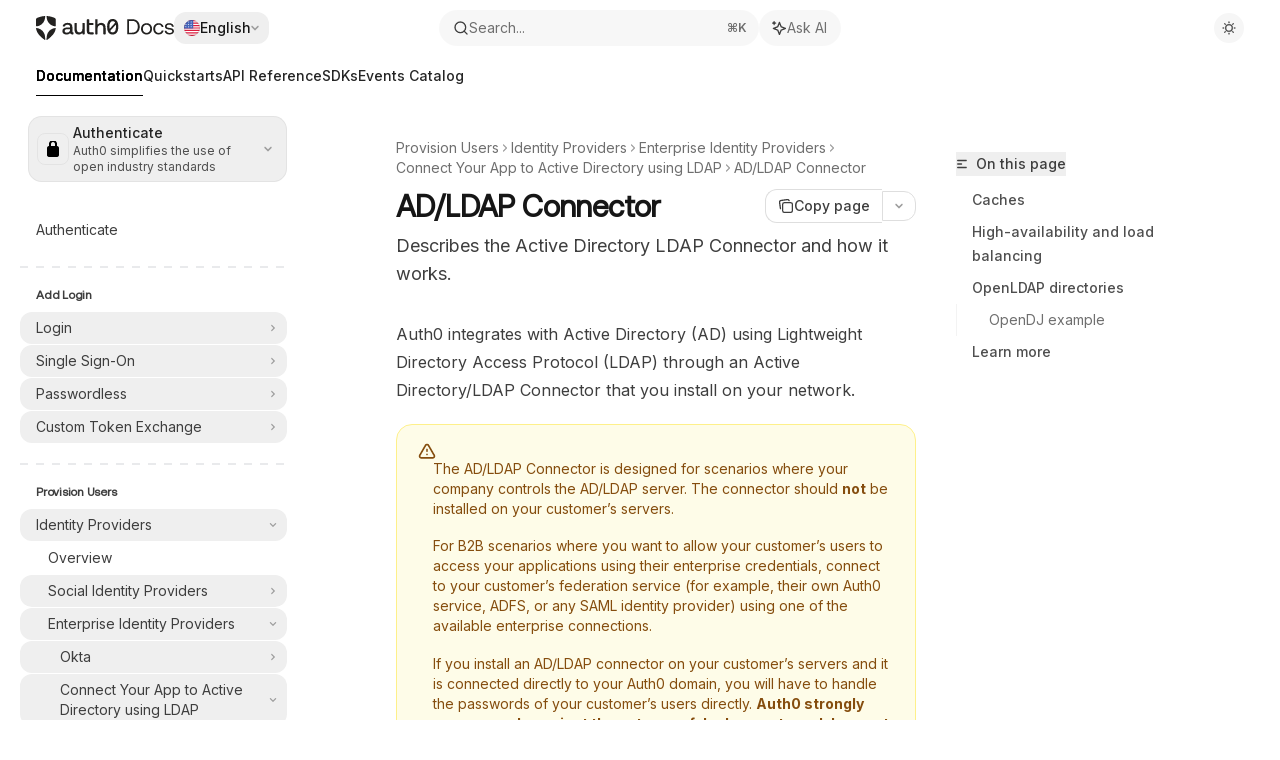

--- FILE ---
content_type: application/javascript; charset=utf-8
request_url: https://auth0.com/mintlify-assets/_next/static/chunks/app/%255Fsites/%5Bsubdomain%5D/(multitenant)/%5B%5B...slug%5D%5D/page-acc6ef09c3e65c89.js?dpl=dpl_CUbHrkj8RxUgNzmX4cDNeJ9r3YFP
body_size: -230
content:
(self.webpackChunk_N_E=self.webpackChunk_N_E||[]).push([[89841],{14162:(e,s,n)=>{"use strict";n.d(s,{CustomJsFiles:()=>l});var i=n(54568),r=n(23792),o=n(7620),t=n(71252);function l({jsFiles:e,customJsDisabled:s}){let{isLivePreview:n}=(0,o.useContext)(t.K);return!n&&!s&&e.map(({content:e},s)=>(0,i.jsx)(r.default,{id:s.toString(),children:e},s))}},24441:(e,s,n)=>{Promise.resolve().then(n.bind(n,11533)),Promise.resolve().then(n.bind(n,42080)),Promise.resolve().then(n.bind(n,13928)),Promise.resolve().then(n.bind(n,97870)),Promise.resolve().then(n.bind(n,90964)),Promise.resolve().then(n.bind(n,91153)),Promise.resolve().then(n.bind(n,14162)),Promise.resolve().then(n.bind(n,59646)),Promise.resolve().then(n.t.bind(n,45165,23))}},e=>{e.O(0,[66197,73473,53016,98206,41725,82431,43881,98816,65328,19664,21246,75917,70523,68789,25930,73205,14224,83667,86707,25263,21822,587,90018,77358],()=>e(e.s=24441)),_N_E=e.O()}]);

--- FILE ---
content_type: image/svg+xml
request_url: https://mintlify.s3.us-west-1.amazonaws.com/auth0/docs/logo/dark.svg
body_size: 7611
content:
<svg xmlns="http://www.w3.org/2000/svg" width="138" height="24" viewBox="0 0 138 24" fill="none">
<path d="M26.3353 15.0732C26.3353 12.4936 28.4779 11.519 31.175 11.519H33.7959C33.9871 11.519 34.0829 11.4233 34.0829 11.2323V10.8311C34.0829 9.43613 33.0309 8.76737 31.4812 8.76737C30.276 8.76737 29.4535 9.16888 29.0133 10.0287C28.8603 10.3345 28.7262 10.449 28.4012 10.449H27.2726C26.9093 10.449 26.7369 10.258 26.7369 9.97127C26.7369 9.83733 26.7752 9.6463 26.9281 9.32164C27.6551 7.81222 29.0707 6.83762 31.7107 6.83762C34.6566 6.83762 36.3975 8.13719 36.3975 10.9841V15.704C36.3975 16.1818 36.5696 16.2966 36.9713 16.2966H36.9904C37.3729 16.2966 37.5641 16.4876 37.5641 16.8697V17.8251C37.5641 18.2072 37.3729 18.3982 36.9904 18.3982H36.3209C35.2303 18.3982 34.6758 18.1115 34.3313 17.3662C34.2738 17.2323 34.2355 17.1943 34.1592 17.1943C34.0829 17.1943 34.0251 17.2326 33.8722 17.3662C33.0114 18.1307 31.94 18.5319 30.5052 18.5319C28.3243 18.5319 26.3353 17.519 26.3353 15.0732ZM34.0829 13.7737V13.5826C34.0829 13.3916 33.9871 13.2959 33.7959 13.2959H30.9263C29.5873 13.2959 28.6499 13.7928 28.6499 14.9776C28.6499 16.1623 29.6065 16.6592 30.7542 16.6592C32.5335 16.6592 34.0829 15.5507 34.0829 13.7737Z" fill="#fff" style="fill:#fff;fill-opacity:1;"/>
<path d="M38.5209 13.4063V7.53993C38.5209 7.15787 38.7121 6.96684 39.0946 6.96684H40.2615C40.644 6.96684 40.8352 7.15787 40.8352 7.53993V13.1962C40.8352 15.0306 41.5047 16.3872 43.4178 16.3872C45.4457 16.3872 46.4019 14.7821 46.4019 12.9286V7.53961C46.4019 7.15755 46.5932 6.96652 46.9756 6.96652H48.1426C48.525 6.96652 48.7163 7.15755 48.7163 7.53961V17.8204C48.7163 18.2025 48.525 18.3935 48.1426 18.3935H47.0906C46.7461 18.3935 46.5549 18.2216 46.4974 17.8775L46.4016 17.3615C46.3825 17.2467 46.325 17.1896 46.2295 17.1896C46.1532 17.1896 46.0958 17.2279 46.0003 17.3235C45.2159 18.0306 44.2593 18.5274 42.8437 18.5274C39.8404 18.5274 38.5209 16.3681 38.5209 13.4063Z" fill="#fff" style="fill:#fff;fill-opacity:1;"/>
<path d="M50.8602 15.282V3.70192C50.8602 3.31986 51.0514 3.12883 51.4339 3.12883H52.6008C52.9833 3.12883 53.1745 3.31986 53.1745 3.70192V6.68281C53.1745 6.87384 53.2703 6.96951 53.4615 6.96951H56.8477C57.2301 6.96951 57.4214 7.16054 57.4214 7.5426V8.49806C57.4214 8.88012 57.2301 9.07146 56.8477 9.07146H53.4615C53.2703 9.07146 53.1745 9.16714 53.1745 9.35817V15.0718C53.1745 15.9125 53.557 16.2948 54.4177 16.2948H57.0769C57.4594 16.2948 57.6506 16.4859 57.6506 16.8679V17.8234C57.6506 18.2055 57.4594 18.3965 57.0769 18.3965H54.3031C51.9118 18.3965 50.8602 17.4413 50.8602 15.282Z" fill="#fff" style="fill:#fff;fill-opacity:1;"/>
<path d="M59.2395 17.8234V3.70192C59.2395 3.31986 59.4307 3.12883 59.8132 3.12883H60.9801C61.3626 3.12883 61.5538 3.31986 61.5538 3.70192V8.15427C61.5538 8.26908 61.6302 8.3453 61.7259 8.3453C61.7834 8.3453 61.8406 8.32617 62.013 8.1734C62.8545 7.40897 63.7727 6.83588 65.3224 6.83588C68.3066 6.83588 69.6459 8.93784 69.6459 12.0335V17.8237C69.6459 18.2058 69.4547 18.3968 69.0722 18.3968H67.9053C67.5228 18.3968 67.3316 18.2058 67.3316 17.8237V12.1483C67.3316 10.371 66.6429 8.97611 64.7682 8.97611C62.7594 8.97611 61.5545 10.6003 61.5545 12.8936V17.8237C61.5545 18.2058 61.3632 18.3968 60.9808 18.3968H59.8138C59.4314 18.3968 59.2395 18.2055 59.2395 17.8234Z" fill="#fff" style="fill:#fff;fill-opacity:1;"/>
<path d="M71.0993 10.7715C71.0993 5.59299 73.1078 2.99417 76.7043 2.99417C80.3008 2.99417 82.309 5.59299 82.309 10.7715C82.309 15.95 80.3005 18.5297 76.7043 18.5297C73.1081 18.5297 71.0993 15.9309 71.0993 10.7715ZM73.9114 12.5105L78.981 6.89256C79.0576 6.79689 79.0956 6.7398 79.0956 6.60586C79.0956 6.51019 79.0765 6.39569 78.9427 6.22348C78.4261 5.59299 77.6995 5.13439 76.7046 5.13439C74.6004 5.13439 73.4143 7.04532 73.4143 10.7906C73.4143 11.3255 73.4334 11.8035 73.5101 12.4531C73.5292 12.5679 73.5864 12.6442 73.6822 12.6442C73.7396 12.6442 73.8159 12.625 73.9114 12.5105ZM79.9947 10.7332C79.9947 10.1981 79.9755 9.72037 79.8989 9.07074C79.8797 8.95593 79.8226 8.87971 79.7268 8.87971C79.6693 8.87971 79.5927 8.89884 79.4973 9.01365L74.4276 14.6316C74.3513 14.7273 74.313 14.7844 74.313 14.9183C74.313 15.014 74.3322 15.1285 74.466 15.3004C74.9825 15.9309 75.7092 16.3895 76.7043 16.3895C78.8086 16.3895 79.9947 14.4785 79.9947 10.7332Z" fill="#fff" style="fill:#fff;fill-opacity:1;"/>
<path d="M1.26834 10.2499C5.20746 9.60217 8.29463 6.51809 8.94341 2.58331L9.259 0.669875C9.31961 0.299735 9.01532 -0.0268029 8.64069 0.00174179C5.64144 0.23355 2.81491 1.2254 1.2539 1.86467C0.495844 2.17553 0 2.91142 0 3.73043V9.77877C0 10.1345 0.31842 10.4052 0.670128 10.3475L1.26834 10.2499Z" fill="#fff" style="fill:#fff;fill-opacity:1;"/>
<path d="M10.8431 2.58304C11.4915 6.51782 14.579 9.60158 18.5181 10.2496L19.1163 10.3475C19.4681 10.4052 19.7865 10.1345 19.7865 9.77881V3.73047C19.7865 2.91115 19.2906 2.17557 18.5326 1.86472C16.9716 1.22419 14.1438 0.233592 11.1458 0.00178354C10.7712 -0.0270748 10.4656 0.298523 10.5275 0.669918L10.8431 2.58304Z" fill="#fff" style="fill:#fff;fill-opacity:1;"/>
<path d="M18.5182 12.1463C14.5791 12.794 11.4919 15.8781 10.8431 19.8129L10.4497 23.5475C10.4136 23.8844 10.7885 24.1219 11.0708 23.9333C11.0736 23.9318 11.0752 23.9305 11.078 23.929C13.5485 22.2646 19.1839 17.9079 19.7416 12.4659C19.769 12.198 19.5313 11.9794 19.2659 12.0224L18.5192 12.1447L18.5182 12.1463Z" fill="#fff" style="fill:#fff;fill-opacity:1;"/>
<path d="M8.94451 19.8092C8.29605 15.8744 5.20857 12.7906 1.26945 12.1426L0.466486 12.0102C0.230026 11.9713 0.018374 12.167 0.0412978 12.406C0.570115 17.8785 6.28347 22.2624 8.77557 23.9296C9.0337 24.1009 9.37504 23.8951 9.34207 23.5871L8.94451 19.8092Z" fill="#fff" style="fill:#fff;fill-opacity:1;"/>
<path d="M128.659 14.7202H130.488C130.554 16.0252 131.708 16.9821 133.558 16.9821C135.126 16.9821 136.236 16.3079 136.236 15.2857C136.236 13.8938 135.017 13.785 133.362 13.5893C130.88 13.2848 128.899 12.7846 128.899 10.4792C128.899 8.45655 130.75 7.12987 133.254 7.15162C135.779 7.17337 137.608 8.34781 137.782 10.6532H135.953C135.823 9.52225 134.778 8.67404 133.254 8.67404C131.708 8.67404 130.663 9.32651 130.663 10.3487C130.663 11.5666 131.838 11.7189 133.449 11.9146C135.975 12.2191 138 12.6976 138 15.1552C138 17.2213 136.019 18.5045 133.558 18.5045C130.684 18.5045 128.703 17.1561 128.659 14.7202Z" fill="#fff" style="fill:#fff;fill-opacity:1;"/>
<path d="M122.652 18.5045C119.408 18.5045 117.274 16.3079 117.274 12.8498C117.274 9.457 119.474 7.15162 122.696 7.15162C125.418 7.15162 127.138 8.67404 127.595 11.1099H125.722C125.396 9.63099 124.307 8.73929 122.674 8.73929C120.54 8.73929 119.103 10.4357 119.103 12.8498C119.103 15.2639 120.54 16.9169 122.674 16.9169C124.264 16.9169 125.352 16.0034 125.701 14.5897H127.595C127.159 16.9821 125.352 18.5045 122.652 18.5045Z" fill="#fff" style="fill:#fff;fill-opacity:1;"/>
<path d="M110.546 18.5045C107.302 18.5045 105.037 16.1991 105.037 12.8281C105.037 9.457 107.302 7.15162 110.546 7.15162C113.79 7.15162 116.054 9.457 116.054 12.8281C116.054 16.1991 113.79 18.5045 110.546 18.5045ZM110.546 16.9169C112.745 16.9169 114.226 15.1987 114.226 12.8281C114.226 10.4574 112.745 8.73929 110.546 8.73929C108.347 8.73929 106.866 10.4574 106.866 12.8281C106.866 15.1987 108.347 16.9169 110.546 16.9169Z" fill="#fff" style="fill:#fff;fill-opacity:1;"/>
<path d="M96.0769 18.374H91.1998V3.14983H96.0769C100.845 3.14983 103.741 6.19467 103.741 10.7619C103.741 15.3074 100.845 18.374 96.0769 18.374ZM93.094 4.88974V16.6341H96.0769C99.7783 16.6341 101.803 14.307 101.803 10.7619C101.803 7.19512 99.7783 4.88974 96.0769 4.88974H93.094Z" fill="#fff" style="fill:#fff;fill-opacity:1;"/>
</svg>

--- FILE ---
content_type: image/svg+xml
request_url: https://mintlify.s3.us-west-1.amazonaws.com/auth0/docs/logo/light.svg
body_size: 8262
content:
<svg width="138" height="24" viewBox="0 0 138 24" fill="none" xmlns="http://www.w3.org/2000/svg">
<path d="M26.3353 15.0732C26.3353 12.4936 28.4779 11.519 31.175 11.519H33.7959C33.9871 11.519 34.0829 11.4233 34.0829 11.2323V10.8311C34.0829 9.43613 33.0309 8.76737 31.4812 8.76737C30.276 8.76737 29.4535 9.16888 29.0133 10.0287C28.8603 10.3345 28.7262 10.449 28.4012 10.449H27.2726C26.9093 10.449 26.7369 10.258 26.7369 9.97127C26.7369 9.83733 26.7752 9.6463 26.9281 9.32164C27.6551 7.81222 29.0707 6.83762 31.7107 6.83762C34.6566 6.83762 36.3975 8.13719 36.3975 10.9841V15.704C36.3975 16.1818 36.5696 16.2966 36.9713 16.2966H36.9904C37.3729 16.2966 37.5641 16.4876 37.5641 16.8697V17.8251C37.5641 18.2072 37.3729 18.3982 36.9904 18.3982H36.3209C35.2303 18.3982 34.6758 18.1115 34.3313 17.3662C34.2738 17.2323 34.2355 17.1943 34.1592 17.1943C34.0829 17.1943 34.0251 17.2326 33.8722 17.3662C33.0114 18.1307 31.94 18.5319 30.5052 18.5319C28.3243 18.5319 26.3353 17.519 26.3353 15.0732ZM34.0829 13.7737V13.5826C34.0829 13.3916 33.9871 13.2959 33.7959 13.2959H30.9263C29.5873 13.2959 28.6499 13.7928 28.6499 14.9776C28.6499 16.1623 29.6065 16.6592 30.7542 16.6592C32.5335 16.6592 34.0829 15.5507 34.0829 13.7737Z" fill="#232220" style="fill:#232220;fill:color(display-p3 0.1373 0.1333 0.1255);fill-opacity:1;"/>
<path d="M38.5209 13.4063V7.53993C38.5209 7.15787 38.7121 6.96684 39.0946 6.96684H40.2615C40.644 6.96684 40.8352 7.15787 40.8352 7.53993V13.1962C40.8352 15.0306 41.5047 16.3872 43.4178 16.3872C45.4457 16.3872 46.4019 14.7821 46.4019 12.9286V7.53961C46.4019 7.15755 46.5932 6.96652 46.9756 6.96652H48.1426C48.525 6.96652 48.7163 7.15755 48.7163 7.53961V17.8204C48.7163 18.2025 48.525 18.3935 48.1426 18.3935H47.0906C46.7461 18.3935 46.5549 18.2216 46.4974 17.8775L46.4016 17.3615C46.3825 17.2467 46.325 17.1896 46.2295 17.1896C46.1532 17.1896 46.0958 17.2279 46.0003 17.3235C45.2159 18.0306 44.2593 18.5274 42.8437 18.5274C39.8404 18.5274 38.5209 16.3681 38.5209 13.4063Z" fill="#232220" style="fill:#232220;fill:color(display-p3 0.1373 0.1333 0.1255);fill-opacity:1;"/>
<path d="M50.8602 15.282V3.70192C50.8602 3.31986 51.0514 3.12883 51.4339 3.12883H52.6008C52.9833 3.12883 53.1745 3.31986 53.1745 3.70192V6.68281C53.1745 6.87384 53.2703 6.96951 53.4615 6.96951H56.8477C57.2301 6.96951 57.4214 7.16054 57.4214 7.5426V8.49806C57.4214 8.88012 57.2301 9.07146 56.8477 9.07146H53.4615C53.2703 9.07146 53.1745 9.16714 53.1745 9.35817V15.0718C53.1745 15.9125 53.557 16.2948 54.4177 16.2948H57.0769C57.4594 16.2948 57.6506 16.4859 57.6506 16.8679V17.8234C57.6506 18.2055 57.4594 18.3965 57.0769 18.3965H54.3031C51.9118 18.3965 50.8602 17.4413 50.8602 15.282Z" fill="#232220" style="fill:#232220;fill:color(display-p3 0.1373 0.1333 0.1255);fill-opacity:1;"/>
<path d="M59.2395 17.8234V3.70192C59.2395 3.31986 59.4307 3.12883 59.8132 3.12883H60.9801C61.3626 3.12883 61.5538 3.31986 61.5538 3.70192V8.15427C61.5538 8.26908 61.6302 8.3453 61.7259 8.3453C61.7834 8.3453 61.8406 8.32617 62.013 8.1734C62.8545 7.40897 63.7727 6.83588 65.3224 6.83588C68.3066 6.83588 69.6459 8.93784 69.6459 12.0335V17.8237C69.6459 18.2058 69.4547 18.3968 69.0722 18.3968H67.9053C67.5228 18.3968 67.3316 18.2058 67.3316 17.8237V12.1483C67.3316 10.371 66.6429 8.97611 64.7682 8.97611C62.7594 8.97611 61.5545 10.6003 61.5545 12.8936V17.8237C61.5545 18.2058 61.3632 18.3968 60.9808 18.3968H59.8138C59.4314 18.3968 59.2395 18.2055 59.2395 17.8234Z" fill="#232220" style="fill:#232220;fill:color(display-p3 0.1373 0.1333 0.1255);fill-opacity:1;"/>
<path d="M71.0993 10.7715C71.0993 5.59299 73.1078 2.99417 76.7043 2.99417C80.3008 2.99417 82.309 5.59299 82.309 10.7715C82.309 15.95 80.3005 18.5297 76.7043 18.5297C73.1081 18.5297 71.0993 15.9309 71.0993 10.7715ZM73.9114 12.5105L78.981 6.89256C79.0576 6.79689 79.0956 6.7398 79.0956 6.60586C79.0956 6.51019 79.0765 6.39569 78.9427 6.22348C78.4261 5.59299 77.6995 5.13439 76.7046 5.13439C74.6004 5.13439 73.4143 7.04532 73.4143 10.7906C73.4143 11.3255 73.4334 11.8035 73.5101 12.4531C73.5292 12.5679 73.5864 12.6442 73.6822 12.6442C73.7396 12.6442 73.8159 12.625 73.9114 12.5105ZM79.9947 10.7332C79.9947 10.1981 79.9755 9.72037 79.8989 9.07074C79.8797 8.95593 79.8226 8.87971 79.7268 8.87971C79.6693 8.87971 79.5927 8.89884 79.4973 9.01365L74.4276 14.6316C74.3513 14.7273 74.313 14.7844 74.313 14.9183C74.313 15.014 74.3322 15.1285 74.466 15.3004C74.9825 15.9309 75.7092 16.3895 76.7043 16.3895C78.8086 16.3895 79.9947 14.4785 79.9947 10.7332Z" fill="#232220" style="fill:#232220;fill:color(display-p3 0.1373 0.1333 0.1255);fill-opacity:1;"/>
<path d="M1.26834 10.2499C5.20746 9.60217 8.29463 6.51809 8.94341 2.58331L9.259 0.669875C9.31961 0.299735 9.01532 -0.0268029 8.64069 0.00174179C5.64144 0.23355 2.81491 1.2254 1.2539 1.86467C0.495844 2.17553 0 2.91142 0 3.73043V9.77877C0 10.1345 0.31842 10.4052 0.670128 10.3475L1.26834 10.2499Z" fill="#232220" style="fill:#232220;fill:color(display-p3 0.1373 0.1333 0.1255);fill-opacity:1;"/>
<path d="M10.8431 2.58304C11.4915 6.51782 14.579 9.60158 18.5181 10.2496L19.1163 10.3475C19.4681 10.4052 19.7865 10.1345 19.7865 9.77881V3.73047C19.7865 2.91115 19.2906 2.17557 18.5326 1.86472C16.9716 1.22419 14.1438 0.233592 11.1458 0.00178354C10.7712 -0.0270748 10.4656 0.298523 10.5275 0.669918L10.8431 2.58304Z" fill="#232220" style="fill:#232220;fill:color(display-p3 0.1373 0.1333 0.1255);fill-opacity:1;"/>
<path d="M18.5182 12.1463C14.5791 12.794 11.4919 15.8781 10.8431 19.8129L10.4497 23.5475C10.4136 23.8844 10.7885 24.1219 11.0708 23.9333C11.0736 23.9318 11.0752 23.9305 11.078 23.929C13.5485 22.2646 19.1839 17.9079 19.7416 12.4659C19.769 12.198 19.5313 11.9794 19.2659 12.0224L18.5192 12.1447L18.5182 12.1463Z" fill="#232220" style="fill:#232220;fill:color(display-p3 0.1373 0.1333 0.1255);fill-opacity:1;"/>
<path d="M8.94451 19.8092C8.29605 15.8744 5.20857 12.7906 1.26945 12.1426L0.466486 12.0102C0.230026 11.9713 0.018374 12.167 0.0412978 12.406C0.570115 17.8785 6.28347 22.2624 8.77557 23.9296C9.0337 24.1009 9.37504 23.8951 9.34207 23.5871L8.94451 19.8092Z" fill="#232220" style="fill:#232220;fill:color(display-p3 0.1373 0.1333 0.1255);fill-opacity:1;"/>
<path d="M128.659 14.7202H130.488C130.554 16.0252 131.708 16.9821 133.558 16.9821C135.126 16.9821 136.236 16.3079 136.236 15.2857C136.236 13.8938 135.017 13.785 133.362 13.5893C130.88 13.2848 128.899 12.7846 128.899 10.4792C128.899 8.45655 130.75 7.12987 133.254 7.15162C135.779 7.17337 137.608 8.34781 137.782 10.6532H135.953C135.823 9.52225 134.778 8.67404 133.254 8.67404C131.708 8.67404 130.663 9.32651 130.663 10.3487C130.663 11.5666 131.838 11.7189 133.449 11.9146C135.975 12.2191 138 12.6976 138 15.1552C138 17.2213 136.019 18.5045 133.558 18.5045C130.684 18.5045 128.703 17.1561 128.659 14.7202Z" fill="#232220" style="fill:#232220;fill:color(display-p3 0.1373 0.1333 0.1255);fill-opacity:1;"/>
<path d="M122.652 18.5045C119.408 18.5045 117.274 16.3079 117.274 12.8498C117.274 9.457 119.474 7.15162 122.696 7.15162C125.418 7.15162 127.138 8.67404 127.595 11.1099H125.722C125.396 9.63099 124.307 8.73929 122.674 8.73929C120.54 8.73929 119.103 10.4357 119.103 12.8498C119.103 15.2639 120.54 16.9169 122.674 16.9169C124.264 16.9169 125.352 16.0034 125.701 14.5897H127.595C127.159 16.9821 125.352 18.5045 122.652 18.5045Z" fill="#232220" style="fill:#232220;fill:color(display-p3 0.1373 0.1333 0.1255);fill-opacity:1;"/>
<path d="M110.546 18.5045C107.302 18.5045 105.037 16.1991 105.037 12.8281C105.037 9.457 107.302 7.15162 110.546 7.15162C113.79 7.15162 116.054 9.457 116.054 12.8281C116.054 16.1991 113.79 18.5045 110.546 18.5045ZM110.546 16.9169C112.745 16.9169 114.226 15.1987 114.226 12.8281C114.226 10.4574 112.745 8.73929 110.546 8.73929C108.347 8.73929 106.866 10.4574 106.866 12.8281C106.866 15.1987 108.347 16.9169 110.546 16.9169Z" fill="#232220" style="fill:#232220;fill:color(display-p3 0.1373 0.1333 0.1255);fill-opacity:1;"/>
<path d="M96.0769 18.374H91.1998V3.14983H96.0769C100.845 3.14983 103.741 6.19467 103.741 10.7619C103.741 15.3074 100.845 18.374 96.0769 18.374ZM93.094 4.88974V16.6341H96.0769C99.7783 16.6341 101.803 14.307 101.803 10.7619C101.803 7.19512 99.7783 4.88974 96.0769 4.88974H93.094Z" fill="#232220" style="fill:#232220;fill:color(display-p3 0.1373 0.1333 0.1255);fill-opacity:1;"/>
</svg>


--- FILE ---
content_type: application/javascript; charset=utf-8
request_url: https://auth0.com/mintlify-assets/_next/static/chunks/25930-b2472fab8cce36e1.js?dpl=dpl_CUbHrkj8RxUgNzmX4cDNeJ9r3YFP
body_size: 79091
content:
"use strict";(self.webpackChunk_N_E=self.webpackChunk_N_E||[]).push([[25930],{2811:(e,a,i)=>{i.d(a,{y:()=>t});let t=e=>e.hasOwnProperty("href")&&e.hasOwnProperty("title")},5693:(e,a,i)=>{function t(e){return"string"==typeof e}function r(e){let a=Number(e);return"number"==typeof a&&!isNaN(a)}function n(e){let a=Number(e);return"number"==typeof a&&!isNaN(a)&&a%1==0}function o(e){return!!e&&"object"==typeof e&&!Array.isArray(e)}function s(e){return!!e&&"object"==typeof e&&Array.isArray(e)}function p(e){return"boolean"==typeof e}function d(e){return null===e}function l(e){return e instanceof File}i.d(a,{Et:()=>r,Fq:()=>n,Gv:()=>o,Kg:()=>t,Lm:()=>p,cy:()=>s,fo:()=>l,kZ:()=>d})},7844:(e,a,i)=>{i.d(a,{h:()=>n});var t=i(72179),r=i(29917);function n({id:e,shouldReturnEarly:a,element:i,getElement:o,checkIfShouldScroll:s,preScrollCallback:p,postScrollCallback:d}={}){if(a)return;let l=window.location.hash.substring(1);if(!l&&!e)return;let c=i??o?.(e??l)??document.getElementById(e??l);c&&(s?.(c,l)??!0)&&(p?.(c),requestAnimationFrame(()=>{if(function(){if("true"===new URLSearchParams(window.location.search).get(t.ax))return!0;try{return"true"===(0,r.Gq)(t.nY)}catch{return!1}}()){let e=c.getBoundingClientRect(),a=function(){let e=getComputedStyle(document.documentElement).getPropertyValue("--scroll-mt"),a=e.match(/[\d.]+/);if(!a)return 0;let i=parseFloat(a[0]);return e.includes("rem")?16*i:i}(),i=window.scrollY+e.top-a;window.scrollTo({top:i,behavior:"instant"})}else c.scrollIntoView();d?.()}))}},9537:(e,a,i)=>{i.d(a,{A:()=>p,o:()=>s});var t=i(27277),r=i(15214),n=i(90280),o=i(94262);let s="mintlify-pkce-code-verifier";async function p(e){let{code_challenge:a,code_verifier:i}=await (0,r.Ay)(),p=new URL(e.authorizationUrl);p.searchParams.append("response_type","code"),p.searchParams.append("client_id",e.clientId),p.searchParams.append("redirect_uri",window.location.origin+o.cD.BASE_PATH+n.AX),e.scopes.length&&p.searchParams.append("scope",e.scopes.join(" ")),p.searchParams.append("code_challenge",a),p.searchParams.append("code_challenge_method","S256");let d=new Date(Date.now()+10*n.Az);t.A.set(s,i,{secure:!0,expires:d}),window.location.href=p.href}},10897:(e,a,i)=>{i.d(a,{Eo:()=>c,JT:()=>g,N9:()=>n,Ob:()=>s,_x:()=>d,ab:()=>p,uu:()=>u});var t=i(62969),r=i(55317);let n=e=>{try{let a=(0,r.A)(e);return`${a.red} ${a.green} ${a.blue}`}catch(e){return"0 0 0"}},o=e=>`${e.r} ${e.g} ${e.b}`,s=e=>`#${e.r.toString(16).padStart(2,"0")}${e.g.toString(16).padStart(2,"0")}${e.b.toString(16).padStart(2,"0")}`,p=(e,a,i)=>{if(a)return i?a:n(a);let t=d("#09090b",1,e,.02);return i?s(t):o(t)},d=(e,a,i,n)=>{let o=(0,r.A)(e),s=(0,r.A)(i);return(0,t.qb)({r:o.red,g:o.green,b:o.blue,a:a},{r:s.red,g:s.green,b:s.blue,a:n})},l=(e,a)=>{let i=(0,r.A)(a);return o((0,t.qb)({r:e.red,g:e.green,b:e.blue,a:.6},{r:i.red,g:i.green,b:i.blue,a:.95}))},c=e=>{let a={50:"#fafafa",100:"#f5f5f5",200:"#e5e5e5",300:"#d4d4d4",400:"#a3a3a3",500:"#737373",600:"#525252",700:"#404040",800:"#262626",900:"#171717",950:"#0a0a0a"},i=(0,r.A)(e);return{50:l(i,a[50]),100:l(i,a[100]),200:l(i,a[200]),300:l(i,a[300]),400:l(i,a[400]),500:l(i,a[500]),600:l(i,a[600]),700:l(i,a[700]),800:l(i,a[800]),900:l(i,a[900]),950:l(i,a[950])}},u=e=>e.split(" ").join(", ");function g(e){var a,i,t,r,o,l,c,u,g,h,m,f,v;let k=(null==e?void 0:e.colors.primary)||"#16A34A",y=null!=(a=null==e?void 0:e.colors.light)?a:"#4ADE80";(null==e?void 0:e.theme)==="linden"&&(e.background=Object.assign(Object.assign({},e.background),{color:{light:(null==(t=null==(i=e.background)?void 0:i.color)?void 0:t.light)||s(d("#FFFFFF",1,k,.03)),dark:(null==(o=null==(r=e.background)?void 0:r.color)?void 0:o.dark)||s(d("#09090B",1,y,.03))}}));let b=null!=(u=null==(c=null==(l=null==e?void 0:e.background)?void 0:l.color)?void 0:c.light)?u:"#ffffff",C=n(b),S=p(y,null==(h=null==(g=null==e?void 0:e.background)?void 0:g.color)?void 0:h.dark);return{light:C,dark:S,lightHex:b,darkHex:p(y,null==(f=null==(m=null==e?void 0:e.background)?void 0:m.color)?void 0:f.dark,!0),background:null==(v=null==e?void 0:e.thumbnails)?void 0:v.background}}},13928:(e,a,i)=>{i.r(a),i.d(a,{ApiReferenceContext:()=>z,ApiReferenceContext2:()=>x,ApiReferenceProvider:()=>q,ApiReferenceProvider2:()=>V,AuthContext:()=>E,AuthProvider:()=>F,DeploymentMetadataContext:()=>M,DeploymentMetadataProvider:()=>j,DocsConfigContext:()=>R,DocsConfigProvider:()=>B,PageContext:()=>T,PageProvider:()=>O});var t=i(54568),r=i(7620),n=i(54923),o=i(94150);let s=e=>{let a=e=>{let a,i={};if((a="enum<string>"===e.type?"string":"enum<number>"===e.type?"number":"enum<integer>"===e.type?"integer":"file"===e.type?"string":"any"===e.type?void 0:e.type)&&(i.type=a),e.title&&(i.title=e.title),e.description&&(i.description=e.description),void 0!==e.default&&(i.default=e.default),void 0!==e.example&&(i.example=e.example),e.deprecated&&(i.deprecated=e.deprecated),e.readOnly&&(i.readOnly=e.readOnly),e.writeOnly&&(i.writeOnly=e.writeOnly),("enum<string>"===e.type||"enum<number>"===e.type||"enum<integer>"===e.type)&&(i.enum=e.enum),"string"===e.type)e.format&&(i.format=e.format),e.pattern&&(i.pattern=e.pattern),e.maxLength&&(i.maxLength=e.maxLength),e.minLength&&(i.minLength=e.minLength),"const"in e&&void 0!==e.const&&(i.const=e.const);else if("number"===e.type||"integer"===e.type)void 0!==e.minimum&&(i.minimum=e.minimum),void 0!==e.maximum&&(i.maximum=e.maximum),e.multipleOf&&(i.multipleOf=e.multipleOf),"const"in e&&void 0!==e.const&&(i.const=e.const);else if("array"===e.type)e.maxItems&&(i.maxItems=e.maxItems),e.minItems&&(i.minItems=e.minItems),e.uniqueItems&&(i.uniqueItems=e.uniqueItems),e.items&&(i.items=s(e.items));else if("object"===e.type){if(e.maxProperties&&(i.maxProperties=e.maxProperties),e.minProperties&&(i.minProperties=e.minProperties),e.properties){i.properties={};let a=[];Object.entries(e.properties).forEach(([e,t])=>{i.properties[e]=s(t),Array.isArray(t)&&t[0]?.required&&a.push(e)}),a.length>0&&(i.required=a)}void 0!==e.additionalProperties&&("boolean"==typeof e.additionalProperties?i.additionalProperties=e.additionalProperties:i.additionalProperties=s(e.additionalProperties))}else"file"===e.type&&(i.format=e.contentEncoding||"binary");return i};return 1===e.length?a(e[0]):{oneOf:e.map(e=>a(e))}};var p=i(37914),d=i(16903);let l=e=>{let a=e.type;if("string"===e.type&&e.format&&p.Ao.includes(e.format))return"file";if(Array.isArray(a))return a[0]??"string";if(!a){if(e.oneOf&&Array.isArray(e.oneOf)){let a=e.oneOf.map(e=>(0,d.Fy)(e)&&"typeLabel"in e?e.typeLabel:void 0).filter(e=>void 0!==e);if(a.length>0){let e=new Set(a);if(1===e.size){let a=Array.from(e)[0];if(a)return a}let i=e.size===a.length?" | ":" \xb7 ";return a.join(i)}}return"any"}switch(a){case"null":return"null";case"object":if(e.title)return`${e.title} \xb7 object`;return"object";case"array":if("items"in e&&e.items&&(0,d.Fy)(e.items)){let a="typeLabel"in e.items&&"string"==typeof e.items.typeLabel?e.items.typeLabel:l(e.items),i=a.includes(" | ")?`(${a})`:a;if("object"===a&&e.title)return`${e.title} \xb7 object[]`;return`${i}[]`}if(e.title)return`${e.title} \xb7 array`;return"array";default:if("enum"in e&&void 0!==e.enum)return`enum<${a}>`;return"format"in e&&"string"==typeof e.format?`${a}<${e.format}>`:a}},c=e=>{if(!(0,d.Fy)(e))return e;let a={...e};if(a.oneOf&&Array.isArray(a.oneOf)&&(a.oneOf=a.oneOf.map(e=>(0,d.Fy)(e)?c(e):e)),"object"===a.type&&a.properties){let e={};Object.entries(a.properties).forEach(([a,i])=>{(0,d.Fy)(i)?e[a]=c(i):e[a]=i}),a.properties=e}return a.additionalProperties&&"object"==typeof a.additionalProperties&&(0,d.Fy)(a.additionalProperties)&&(a.additionalProperties=c(a.additionalProperties)),"array"===a.type&&"items"in a&&(0,d.Fy)(a.items)&&(a.items=c(a.items)),a.typeLabel=l(a),a};var u=i(22652);let g=e=>{if(!(0,d.Fy)(e))return e;if(e.oneOf&&Array.isArray(e.oneOf)&&e.oneOf.length>0)return{...e,oneOf:e.oneOf.map(a=>e.isRequired?{...a,isRequired:!0}:a).map(e=>(0,d.Fy)(e)?g(e):e)};if("object"===e.type&&e.additionalProperties&&(0,d.Fy)(e.additionalProperties)&&(e.additionalProperties=g(e.additionalProperties)),"object"===e.type&&e.properties){let a=new Set(Array.isArray(e.required)?e.required:[]),i=Object.entries(e.properties).filter(e=>(0,d.Fy)(e[1])).sort(([e],[i])=>{let t=a.has(e);return t===a.has(i)?0:t?-1:1}),t={};return i.forEach(([e,i])=>{let r=a.has(e)?{...i,isRequired:!0}:i,n=(0,d.Fy)(r)?g(r):r;t[e]=n}),{...e,properties:t}}return"array"===e.type&&(0,d.Fy)(e.items)?{...e,items:g(e.items)}:e},h=e=>{let a=g(e);return c((0,u.pY)(a,""))};var m=i(53812);let f=["apiKey","http","oauth2"];var v=i(22300),k=i.n(v);let y=e=>"x-mint"in e&&e["x-mint"]&&"object"==typeof e["x-mint"]&&"groups"in e["x-mint"]&&Array.isArray(e["x-mint"].groups),b=e=>"x-mint"in e&&e["x-mint"]&&"object"==typeof e["x-mint"]&&"groups"in e["x-mint"]&&Array.isArray(e["x-mint"].groups)?e["x-mint"].groups:[],C=(e,a)=>{let i={...e};if(i.properties&&"object"==typeof i.properties){let e={};for(let[t,r]of Object.entries(i.properties))if((0,d.Fy)(r))if(y(r)){if(b(r).some(e=>a.includes(e))){let i=C(r,a);i&&(e[t]=i)}}else{let i=C(r,a);i&&(e[t]=i)}else e[t]=r;i.properties=e}if("items"in i&&i.items&&"object"==typeof i.items&&(0,d.Fy)(i.items))if(y(i.items))if(b(i.items).some(e=>a.includes(e))){let e=C(i.items,a);e?i.items=e:delete i.items}else delete i.items;else{let e=C(i.items,a);e?i.items=e:delete i.items}if("oneOf"in i&&i.oneOf&&Array.isArray(i.oneOf)){let e=[];i.oneOf.forEach(i=>{if((0,d.Fy)(i))if(y(i)){if(b(i).some(e=>a.includes(e))){let t=C(i,a);t&&e.push(t)}}else{let t=C(i,a);t&&e.push(t)}}),i.oneOf=e}if(i.additionalProperties&&"object"==typeof i.additionalProperties&&(0,d.Fy)(i.additionalProperties)){let e=C(i.additionalProperties,a);e?i.additionalProperties=e:delete i.additionalProperties}if(y(i))return b(i).some(e=>a.includes(e))?i:void 0;if("x-mint-enum"in i&&i.enum){let e=i.enum,t=[];Object.entries(i["x-mint-enum"]??{}).forEach(([e,i])=>{Array.isArray(i)&&i.some(e=>a.includes(e))||t.push(e)}),i.enum=e.filter(e=>!t.includes(e))}return i.typeLabel=l(i),i};var S=i(72179),P=i(71252),A=i(76829),w=i(84525),I=i(29917);let T=(0,r.createContext)({pageMetadata:{}}),M=(0,r.createContext)({}),R=(0,r.createContext)({}),E=(0,r.createContext)({}),z=(0,r.createContext)({apiReferenceData:{}}),x=(0,r.createContext)({apiReferenceData2:{}});function O({value:e,children:a}){let{setPageMetadata:i}=(0,r.useContext)(A.NavigationContext);return(0,r.useEffect)(()=>{i(e.pageMetadata)},[e.pageMetadata,i]),(0,t.jsx)(T.Provider,{value:e,children:a})}function j({value:e,children:a}){return(0,t.jsx)(M.Provider,{value:e,children:a})}function B({value:e,children:a}){let{isLivePreview:i,livePreviewUpdateId:n,getDocsConfigOverrides:o}=(0,r.useContext)(P.K),s=(0,r.useMemo)(()=>{let a;if(!i)return e;if(i)a=o();else try{let e=(0,I.Gq)(S.Ug);if(e)try{a=JSON.parse(e)}catch{}}catch{}return a?{...e,docsConfig:{...e.docsConfig,...a}}:e},[!1,i,n,e,o]);return(0,t.jsx)(R.Provider,{value:s,children:a})}function F({value:e,children:a}){let{userInfo:i,isFetchingUserInfo:r}=(0,w.P)(e.userAuth);return(0,t.jsx)(E.Provider,{value:{...e,userInfo:i,isFetchingUserInfo:r},children:a})}function q({value:e,children:a}){return(0,t.jsx)(z.Provider,{value:e,children:a})}function V({pageMetadata:e,docsConfig:a,mdxExtracts:i,apiReferenceData2:p,children:l}){let c=(({pageMetadata:e,apiReferenceData2:a,mdxExtracts:i,docsConfig:t})=>{let r=a??{operation:void 0};if(!a&&i?.endpoint){let{dependencies:e,parameterUuids:a,requestBodyUuid:t,responseUuids:n}=(e=>{let a,i,t={},r=[];["query","header","cookie","path"].forEach(a=>{Object.entries(e.request.parameters[a]).forEach(([e,i])=>{let n=(0,o.A)();r.push(n);let p="path"===a||!!i.schema[0].required,d=s(i.schema),l=i.schema[0].description,c=h({...d,isRequired:p});t[n]={name:e,in:a,required:p,...l&&{description:l},schema:c,...i.style&&{style:i.style},...void 0!==i.explode&&{explode:i.explode}}})});let n=Object.keys(e.request.body);if(n.length>0){i=(0,o.A)();let t={};n.forEach(a=>{let i=e.request.body[a];if(!i)return;let r={schema:h(s(i.schemaArray))};if(i.description&&(r.description=i.description),Object.keys(i.examples).length>0){let e={};Object.entries(i.examples).forEach(([a,i])=>{e[a]={...i.summary&&{summary:i.summary},...i.description&&{description:i.description},value:i.value}}),r.examples=e}t[a]=r}),a={content:t,required:!0}}let p={},d={};return Object.entries(e.response).forEach(([e,a])=>{let i=(0,o.A)();d[e]=i;let t={};Object.entries(a).forEach(([e,a])=>{if(!a)return;let i={schema:h(s(a.schemaArray))};if(a.description&&(i.description=a.description),Object.keys(a.examples).length>0){let e={};Object.entries(a.examples).forEach(([a,i])=>{e[a]={...i.summary&&{summary:i.summary},...i.description&&{description:i.description},value:i.value}}),i.examples=e}t[e]=i}),p[i]={description:`Response ${e}`,content:t}}),{dependencies:{parameters:Object.keys(t).length>0?t:void 0,requestBody:a,responses:Object.keys(p).length>0?p:void 0,servers:{},security:{},processedSecurityOptions:[],schemas:{}},parameterUuids:r,requestBodyUuid:i,responseUuids:d}})(i.endpoint);r.dependencies=e,r.operation=((e,a)=>{let i,t=e.servers?.map(e=>e.url)??[];1===t.length&&(i=t[0]);let r={path:e.path,method:e.method,title:e.title??"",description:e.description??"",type:e.type??"path",baseUrl:i,baseUrlOptions:t,deprecated:e.deprecated};return a?.parameterUuids&&a.parameterUuids.length>0&&(r.parameters=a.parameterUuids),a?.requestBodyUuid&&(r.requestBody=a.requestBodyUuid),a?.responseUuids&&Object.keys(a.responseUuids).length>0&&(r.responses=a.responseUuids),r})(i.endpoint,{parameterUuids:a,requestBodyUuid:t,responseUuids:n})}if(e.description&&r.operation&&(r.operation.description=e.description),!r.operation)return r;let p=t?.api?.mdx?.server,l=t?.api?.mdx?.auth,c=r.operation.baseUrl||r.operation.baseUrlOptions.length>0;"string"!=typeof p||c?Array.isArray(p)&&!c&&(p.length>1?r.operation.baseUrlOptions=p:r.operation.baseUrl=p[0]):r.operation.baseUrl=p;let u=Object.values(r.dependencies?.parameters??{}).some(e=>"Authorization"===e.name&&"header"===e.in);if(l&&0===Object.keys(r.dependencies?.security??{}).length){let e=(({method:e,name:a})=>{let i,t=(0,o.A)();switch(e){case"basic":i={[t]:{Authorization:{type:"http",scheme:"basic",description:"Basic authentication header of the form `Basic <encoded-value>`, where `<encoded-value>` is the base64-encoded string `username:password`."}}};break;case"bearer":i={[t]:{Authorization:{type:"http",scheme:"bearer",description:"Bearer authentication header of the form `Bearer <token>`, where `<token>` is your auth token."}}};break;case"cobo":i={[t]:{CoboAuth:{type:"apiKey",in:"header",name:"API-SECRET"}}};break;case"key":i={[t]:{Key:{name:a??"Key",type:"apiKey",in:"header"}}}}return i})({method:l.method,name:l.name});e&&!u&&(r.dependencies||(r.dependencies={servers:{},security:{}}),r.dependencies.security={...e})}let g=i?.codeExamples?.request,f=i?.codeExamples?.response,v=t?.api?.examples?.languages?.map(n.mF);r.operation.requestExampleLanguages=v;let k=t?.api?.examples?.defaults==="required";r.operation.requiredOnlyExamples=k,g?(r.operation.requestExamples=(0,m.NN)(g),r.operation.requestExampleType="mdx"):"webhook"===r.operation.type?(r.operation.requestExamples=(0,m.M8)(r,0),r.operation.requestExampleType="webhook"):r.operation.codeSamples&&r.operation.codeSamples.length>0?r.operation.requestExampleType="codeSamples":r.operation.requestExampleType="generated",f?(r.operation.responseExamples=(0,m.NN)(f),r.operation.responseExampleType="mdx"):r.operation.responseExampleType="generated";let y=r.operation.baseUrl||r.operation.baseUrlOptions.length>0,b=t?.api?.examples?.prefill&&y;return b&&(r.operation.prefillPlaygroundWithExample=!!b,r.operation.prefillPlaygroundExamples=(0,d.tO)(r)),t?.api?.mdx?.auth?.method==="cobo"&&(r.operation.isCobo=!0),t?.api?.playground?.proxy===!1&&(r.operation.disableProxy=!0),r})({apiReferenceData2:p,mdxExtracts:i,docsConfig:a,pageMetadata:e}),u=(e=>{let a=e.dependencies?.security??{};if(0===Object.keys(a).length)return[];let i=[];return Object.entries(a).forEach(([e,a])=>{let t=[];if(Object.entries(a).forEach(([e,a])=>{if(f.includes(a.type)){let i=(0,d.z5)(a),r=(e=>{switch(e.type){case"apiKey":return{title:e.name,type:"string",description:e.description,isRequired:!0,default:e["x-default"],typeLabel:"string"};case"http":return"basic"===e.scheme?{title:"Basic Auth",type:"object",description:e.description??"Basic authentication header of the form `Basic <encoded-value>`, where `<encoded-value>` is the base64-encoded string `username:password`.",isRequired:!0,properties:{username:{type:"string",uniqueKey:"username",isRequired:!0,typeLabel:"string"},password:{type:"string",uniqueKey:"password",isRequired:!0,typeLabel:"string"}},additionalProperties:!1,default:e["x-default"]}:{title:"Bearer Auth",type:"string",isRequired:!0,description:e.description??"Bearer authentication header of the form `Bearer <token>`, where `<token>` is your auth token.",format:"bearer",default:e["x-default"],typeLabel:"string<bearer>"};case"oauth2":return{title:"OAuth2 Auth",type:"string",isRequired:!0,description:e.description??"The access token received from the authorization server in the OAuth 2.0 flow.",format:"bearer",typeLabel:"string<bearer>"};default:return}})(a);r&&t.push({scheme:a,schema:r,schemeName:e,name:i})}}),t.length>0){let e=t.map(e=>e.schemeName).join(" & ");i.push({schemes:t,title:e})}}),i})(c);u.length>0&&(c.dependencies||(c.dependencies={servers:{},security:{},processedSecurityOptions:[]}),c.dependencies.processedSecurityOptions=u);let{userInfo:g,isFetchingUserInfo:v}=(0,r.useContext)(E);g?.apiPlaygroundInputs&&c.operation&&(c.operation.userInfoPlaygroundInputs=g.apiPlaygroundInputs);let y=(0,r.useMemo)(()=>{let e=v?[]:g?.groups??[];if(c.schemaData){let a=((e,a)=>{let i=C(k()(e),a);return i||e})(c.schemaData,e);return{...c,schemaData:a}}return(({apiReferenceData:e,groups:a})=>{let{dependencies:i}=e;if(!i)return e;let t=k()(i);if(t.parameters&&Object.keys(t.parameters).length>0&&Object.entries(t.parameters).forEach(([e,i])=>{if(i.schema&&"object"==typeof i.schema&&(0,d.Fy)(i.schema)){let e=C(i.schema,a);e&&(i.schema=e)}}),t.requestBody&&Object.keys(t.requestBody.content).length>0&&Object.entries(t.requestBody.content).forEach(([e,i])=>{if(i.schema){let r=C(i.schema,a);r&&(i.schema=r,t.requestBody&&(t.requestBody.content[e]=i))}}),t.responses&&Object.keys(t.responses).length>0&&Object.entries(t.responses).forEach(([e,i])=>{i.content&&Object.entries(i.content).forEach(([e,t])=>{if(t.schema){let r=C(t.schema,a);r&&(t.schema=r,i.content&&(i.content[e]=t))}})}),t.requestBody?.exampleType==="generated"&&t.requestBody?.content){Object.values(t.requestBody.content).forEach(e=>{delete e.examples,delete e.example});let{content:e,exampleType:a}=(0,m.MU)(t.requestBody.content);t.requestBody.content=e,t.requestBody.exampleType=a}return t.responses&&Object.values(t.responses).forEach(e=>{if("generated"===e.exampleType&&e.content){Object.values(e.content).forEach(e=>{delete e.examples,delete e.example});let{content:a,exampleType:i}=(0,m.MU)(e.content);e.content=a,e.exampleType=i}}),{...e,dependencies:t}})({apiReferenceData:c,groups:e})},[c,g,v]);return(0,t.jsx)(x.Provider,{value:{apiReferenceData2:y},children:l})}T.displayName="PageContext",M.displayName="DeploymentMetadataContext",R.displayName="DocsConfigContext",E.displayName="AuthContext",z.displayName="ApiReferenceContext"},16816:(e,a,i)=>{let t,r,n;i.d(a,{G4:()=>b,lu:()=>function e(a){let s,p;if(!a.codeString||void 0!==n)return;if(void 0===r){if(a.opts?.noAsync||k)return;return y.then(()=>e(a)).catch(()=>void 0)}if(!C){if(a.opts?.noAsync)return;return S().then(()=>e(a)).catch(()=>void 0)}if("language"in a){if("text"===a.language)return;s=a.language}else{if("lang-text"===a.className)return;s=b(a.className,a.fileName)}if(a.codeString.length>5*c.S5)return;if(a.codeString.length>c.S5){if(a.opts?.noAsync===!0)return;try{let e=function(){if("undefined"==typeof Worker)return;if(t)return t;let e=new Worker(i.tu(new URL(i.p+i.u(56486),i.b)),{type:void 0});return t=(0,h.LV)(e)}();return void 0==e?void 0:e.highlight(a)}catch{return}}if(s)try{let e=a.opts?.highlightedLines?.length||a.opts?.focusedLines?.length?"codeToHast":"codeToHtml",i=a.codeString.trim(),t=(0,o.lb)(a.codeBlockTheme);p=r[e](i,{lang:function(e){let a="text";if(void 0===e)return a;let i=Number(e);if(!isNaN(i)&&i>99&&i<600)return"json";let t=e.toLowerCase(),r=(0,u.gC)(t);return g.shikiLangMap[r]??g.shikiLangMap[t]??a}(s),...t,colorReplacements:{...g.shikiColorReplacements},transformers:f,tabindex:!1,...a.opts})}catch{}if("object"!=typeof p)return p;let l=p.children[0];if(l)return"element"===l.type&&"pre"===l.tagName&&l.children[0].children.filter(e=>"element"===e.type&&"span"===e.tagName).forEach((e,i)=>{let t=i+1;"string"==typeof e.properties.class?(a.opts?.highlightedLines?.includes(t)&&(e.properties.class+=` ${g.LINE_HIGHLIGHT_CLASS_NAME}`),a.opts?.focusedLines?.includes(t)&&(e.properties.class+=` ${g.LINE_FOCUS_CLASS_NAME}`)):Array.isArray(e.properties.class)&&(a.opts?.highlightedLines?.includes(t)&&e.properties.class.push(g.LINE_HIGHLIGHT_CLASS_NAME),a.opts?.focusedLines?.includes(t)&&e.properties.class.push(g.LINE_FOCUS_CLASS_NAME))}),(0,d.jx)(p)},px:()=>S});var o=i(56452),s=i(71636),p=i(57562),d=i(14987),l=i(69528),c=i(90280),u=i(54923),g=i(65904),h=i(98160);let m={matchAlgorithm:"v3"},f=[(0,s.transformerMetaHighlight)({className:g.LINE_HIGHLIGHT_CLASS_NAME}),(0,s.transformerNotationHighlight)({...m,classActiveLine:g.LINE_HIGHLIGHT_CLASS_NAME}),(0,s.transformerNotationFocus)({...m,classActiveLine:g.LINE_FOCUS_CLASS_NAME}),(0,s.transformerNotationDiff)({...m,classLineAdd:g.LINE_DIFF_ADD_CLASS_NAME,classLineRemove:g.LINE_DIFF_REMOVE_CLASS_NAME})],v=(0,l.l)({forgiving:!0,cache:new Map}),k=!1,y=(0,p.O_)({themes:[],langs:g.LANGS,engine:v}).then(e=>{r=e}).catch(e=>{console.error(e),n=e??Error("Unknown error occurred initializing highlighter")}).finally(()=>{k=!0});function b(e,a){let i=/language-(\w+)/.exec(e??"");return i?i[1]??"text":a??"text"}let C=!1;async function S(e,a){if(await y,C&&!a||!r)return;if("string"==typeof e||!e){"system"!==e&&e?await r.loadTheme("dark-plus"):await r.loadTheme("dark-plus","github-light-default"),C=!0;return}let{theme:i}=e;"string"==typeof i&&"css-variables"!==i?await r.loadTheme(i):"object"==typeof i&&("css-variables"!==i.dark&&"css-variables"!==i.light?await r.loadTheme(i.dark,i.light):"css-variables"!==i.dark?await r.loadTheme(i.dark):"css-variables"!==i.light&&await r.loadTheme(i.light)),C=!0}},16903:(e,a,i)=>{i.d(a,{Ls:()=>L,gY:()=>A,lq:()=>F,EG:()=>I,vN:()=>z,FJ:()=>V,fo:()=>q,cY:()=>x,zP:()=>N,HA:()=>m,v9:()=>S,tO:()=>C,ib:()=>D,pI:()=>w,b9:()=>P,vt:()=>v,PY:()=>O,z5:()=>B,B2:()=>u,DZ:()=>g,Zt:()=>j,FS:()=>d,GG:()=>f,TU:()=>y,Rr:()=>h,Fy:()=>c,z4:()=>k,eV:()=>T,F4:()=>b,Df:()=>M});var t=i(5693),r=i(59676),n=i(37914);let o=({schema:e,example:a})=>(function e(a,i,t,r=[]){let n={};if(null==i)return n;if(a.oneOf&&Array.isArray(a.oneOf)){let o=null;for(let e of a.oneOf)if(c(e)&&function e(a,i){let t=typeof i;if(a.oneOf&&Array.isArray(a.oneOf))return a.oneOf.some(a=>!!c(a)&&e(a,i));if(a.enum&&Array.isArray(a.enum))return a.enum.includes(i);if("string"===a.type&&"string"===t&&a.pattern&&"string"==typeof i)try{return new RegExp(a.pattern).test(i)}catch{return!1}if("object"===a.type&&"object"===t&&null!==i&&!Array.isArray(i)){if(a.properties&&"object"==typeof a.properties){let t=Object.keys(i),r=Object.keys(a.properties);if(a.required&&Array.isArray(a.required)&&a.required.some(e=>"string"==typeof e&&!t.includes(e)))return!1;for(let n of t)if(r.includes(n)){let t=a.properties[n],r=i[n];if(c(t)&&!function a(i,t){if(i.enum&&Array.isArray(i.enum))return i.enum.includes(t);if(i.oneOf&&Array.isArray(i.oneOf))return i.oneOf.some(a=>!!c(a)&&e(a,t));let r=typeof t;if("string"===i.type&&"string"!==r||"number"===i.type&&"number"!==r||"integer"===i.type&&("number"!==r||!Number.isInteger(t))||"boolean"===i.type&&"boolean"!==r||"array"===i.type&&!Array.isArray(t)||"object"===i.type&&("object"!==r||null===t||Array.isArray(t)))return!1;if("array"===i.type&&Array.isArray(t)&&c(i.items)){for(let a of t)if(!e(i.items,a))return!1}if("object"===i.type&&null!==t&&"object"==typeof t&&!Array.isArray(t)&&i.properties){for(let[e,r]of Object.entries(i.properties))if(e in t&&c(r)&&!a(r,t[e]))return!1}return!0}(t,r))return!1}if(t.length>0&&r.length>0)return t.some(e=>r.includes(e));if(0===t.length)return!(a.required&&Array.isArray(a.required)&&a.required.length>0)}return!0}return!!("string"===a.type&&"string"===t||"number"===a.type&&"number"===t||"integer"===a.type&&"number"===t&&Number.isInteger(i)||"boolean"===a.type&&"boolean"===t||"array"===a.type&&Array.isArray(i))}(e,i)){let a=function(e,a){if("object"===e.type&&"object"==typeof a&&null!==a&&!Array.isArray(a)&&e.properties&&"object"==typeof e.properties){let i=Object.keys(a),t=Object.keys(e.properties);return i.filter(e=>t.includes(e)).length}return 1}(e,i);(null===o||a>o.matchCount)&&(o={variant:e,matchCount:a})}let p=o?.variant??(a.oneOf.length>0&&c(a.oneOf[0])?a.oneOf[0]:null);if(p){if("object"!==p.type&&"array"!==p.type){if(p.uniqueKey){let e=s(p.uniqueKey,r);n[`${t}.${e}`]=i}return n}return e(p,i,t,r)}}if("object"===a.type&&a.properties&&"object"==typeof i&&!Array.isArray(i))for(let[o,p]of Object.entries(a.properties)){if(!c(p))continue;let a=i[o];if(void 0!==a){if("object"===p.type||"array"===p.type||p.oneOf)Object.assign(n,e(p,a,t,r));else if(p.uniqueKey){let e=s(p.uniqueKey,r);n[`${t}.${e}`]=a}}}if("array"===a.type&&Array.isArray(i)&&"items"in a&&c(a.items)){let o=a.items;i.forEach((a,i)=>{Object.assign(n,e(o,a,t,[...r,i]))})}if(!a.properties&&!a.oneOf&&"array"!==a.type&&"object"!==a.type&&a.uniqueKey){let e=s(a.uniqueKey,r);n[`${t}.${e}`]=i}return n})(e,a,n.gw.body);function s(e,a){let i=e;return a.forEach(e=>{i=i.replace("[INDEX]",e.toString())}),i}var p=i(60996).Buffer;function d(e){return"object"==typeof e&&null!==e&&n.aZ in e&&"string"==typeof e[n.aZ]}let l=e=>"object"==typeof e&&null!==e&&!Array.isArray(e),c=e=>!!l(e)&&("type"in e||"properties"in e||"oneOf"in e||"anyOf"in e||"allOf"in e||"items"in e||"additionalProperties"in e||"enum"in e||"const"in e||"format"in e||"pattern"in e||"minimum"in e||"maximum"in e||"minLength"in e||"maxLength"in e||"minItems"in e||"maxItems"in e||"minProperties"in e||"maxProperties"in e||"required"in e||"nullable"in e||"description"in e),u=e=>!!c(e)&&(!!e.properties&&Object.keys(e.properties).length>0||!!e.additionalProperties&&Object.keys(e.additionalProperties).length>0),g=e=>c(e)&&"array"===e.type,h=e=>g(e)&&c(e.items)&&"object"===e.items.type,m=e=>{if(e.oneOf)return"oneOf";if(e.enum)switch(e.type){case"string":return"enum<string>";case"number":return"enum<number>";case"integer":return"enum<integer>";default:return e.type}return e.format&&n.Ao.includes(e.format)?"file":e.type},f=e=>"enum"in e&&void 0!==e.enum,v=e=>"placeholder"in e&&"string"==typeof e.placeholder?e.placeholder:void 0,k=e=>"string"===e.type,y=e=>"number"===e.type||"integer"===e.type,b=e=>{let a={};return Object.entries(e.operation?.responses??{}).forEach(([i,t])=>{let r=e.dependencies?.responses?.[t];r&&r.content&&(a[i]=r.content)}),a},C=e=>{let a=e.dependencies?.requestBody?.content;if(void 0===a)return[];let i=Object.keys(a)[0];if(!i)return[];let t=a[i],r=t?.schema;if(!c(r))return[];let n=Object.values(t?.examples??{});if(0===n.length)return[];let s=[];for(let e of n)if("value"in e){let a=o({schema:r,example:e.value});s.push(a)}return s},S=e=>{let a=e.dependencies?.parameters;if(a){let e=Object.values(a),i=e.filter(e=>!("in"in e)||"header"===e.in),t=e.filter(e=>"cookie"===e.in);return{header:i,path:e.filter(e=>"path"===e.in),query:e.filter(e=>"query"===e.in),cookie:t}}return{header:[],path:[],query:[],cookie:[]}},P=e=>{let a;if(e)return"object"==typeof e&&"default"in e&&(a=e.default),"object"==typeof e&&"x-default"in e&&(a=e["x-default"]),a},A=()=>({oneOf:[{type:"string"},{type:"number"},{type:"boolean"},{type:"object",properties:{}},{type:"array",items:{oneOf:[{type:"string"},{type:"number"},{type:"boolean"},{type:"object",properties:{}},{type:"array",items:{}},{type:"null"}]}},{type:"null"}]}),w=(e,a)=>{let i=e.dependencies?.requestBody?.content;if(void 0!==i)return Object.keys(i)[a]},I=e=>e.replace(/\./g,"\\."),T=e=>{switch(e){case"header":default:return n.gw.header;case"path":return n.gw.path;case"query":return n.gw.query;case"cookie":return n.gw.cookie}},M=e=>{let a={server:{},header:{},path:{},query:{},cookie:{},body:void 0};return Object.entries(e).forEach(([e,i])=>{if(null==i)return;let t=e.split(/(?<!\\)\./).map(e=>e.replace(/\\\./g,"."));if(t.length<2){"body"===e&&(a.body=i);return}let[r,...o]=t,s=Object.values(n.gw);r&&s.includes(r)&&(r!==n.gw.body?E(a[r],[...o],i):0==[...o].length?a.body=i:((void 0===a.body||"object"!=typeof a.body)&&(a.body={}),E(a.body,o,i)))}),R(a)},R=e=>{if(null==e||(0,t.fo)(e)||e instanceof FileList)return e;if(Array.isArray(e))return e.map(R);if(l(e)){if((e=>{if(!l(e))return!1;let a=Object.keys(e);return 0!==a.length&&a.every(e=>/^\d+$/.test(e))})(e))return Object.keys(e).sort((e,a)=>Number(e)-Number(a)).map(a=>e[a]).map(R);let a={};for(let[i,t]of Object.entries(e))a[i]=R(t);return a}return e},E=(e,a,i)=>{let t=[];for(let e=0;e<a.length;e++){let i=a[e];if("oneOf"===i){e++;continue}"additionalProperties"!==i&&"items"!==i&&i&&t.push(i)}let r=e;for(let e=0;e<t.length;e++){let a=t[e];e===t.length-1?a&&(r[a]=i):(a&&(!r[a]||"object"!=typeof r[a])&&(r[a]={}),a&&(r=r[a]))}},z=e=>e.filter(e=>!("enum"in e)||!e.enum||!("const"in e)||e.enum.includes(e.const)),x=(e,a=0)=>{let i={};if("uniqueKey"in e&&void 0!==e.uniqueKey){let a=P(e);if(void 0!==a){let t=`${n.gw.body}.${e.uniqueKey}`;i[t=t.replaceAll("[INDEX]","0")]=a}}if("oneOf"in e&&Array.isArray(e.oneOf)&&e.oneOf.length>0){let t=a<e.oneOf.length?a:0,r=e.oneOf[t];c(r)&&Object.assign(i,x(r,0))}return"object"===e.type&&e.properties&&Object.values(e.properties).forEach(e=>{c(e)&&Object.assign(i,x(e,0))}),e.additionalProperties&&"object"==typeof e.additionalProperties&&c(e.additionalProperties)&&Object.assign(i,x(e.additionalProperties,0)),i},O=e=>{let a="schemes"in e?e.schemes[0]?.scheme:e.scheme;if(!a)return"header.Authorization";let i="in"in a?a.in:"header",t="name"in a?a.name:B(a);return`${T(i)}.${I(t)}`},j=e=>e&&"type"in e&&"http"===e.type&&"basic"===e.scheme,B=e=>e&&"type"in e&&"apiKey"===e.type?e.name:"Authorization",F=(e,a)=>p.from(`${e??""}:${a??""}`).toString("base64"),q=e=>{let a=e.typeLabel,i="type"in e&&"string"==typeof e.type?e.type:void 0;return a??i??"unknown"},V=e=>{if(e.length<=1)return e.map(e=>q(e));let a=e.every(e=>"object"===e.type),i=e.map(e=>q(e));return a?e.map((e,a)=>e.title??`Option ${a+1}`):new Set(i).size===i.length?i:i.map((a,i)=>(e[i]?.title??`Option ${i+1}`)+" \xb7 "+a)},L=(e,a,i,t)=>(0,r.A)(`${e?`${e}-`:""}${i?`${i}-`:""}${a||""}-${t||""}`,{decamelize:!0}),D=(e,a)=>e?`${a?`${a}`:""}${e}.`:"",N=(e,a)=>e?a?`${a}${e}][`:`${e}[`:""},18423:(e,a,i)=>{i.d(a,{f:()=>t});function t(e){return!e||e.endsWith("/")?e.slice(0,-1):e}},22459:e=>{let a=["-apple-system","BlinkMacSystemFont",'"Segoe UI"',"system-ui","sans-serif"];e.exports={SYSTEM_FONT_FALLBACK_ARRAY:a,SYSTEM_FONT_FALLBACK_STRING:a.join(", ")}},22652:(e,a,i)=>{i.d(a,{Gb:()=>s,ZZ:()=>o,pY:()=>n});var t=i(59676),r=i(16903);let n=(e,a="")=>{if(!(0,r.Fy)(e))return e;let i={...e,uniqueKey:a};if(i.oneOf&&Array.isArray(i.oneOf)&&(i.oneOf=i.oneOf.map((e,i)=>(0,r.Fy)(e)?n(e,a?`${a}.oneOf.${i}`:`oneOf.${i}`):e)),"object"===i.type&&i.properties){let e={};Object.entries(i.properties).forEach(([i,t])=>{if((0,r.Fy)(t)){let o=a?`${a}.${(0,r.EG)(i)}`:(0,r.EG)(i);e[i]=n(t,o)}else e[i]=t}),i.properties=e}if(i.additionalProperties&&"object"==typeof i.additionalProperties&&(0,r.Fy)(i.additionalProperties)){let e=a?`${a}.additionalProperties`:"additionalProperties";i.additionalProperties=n(i.additionalProperties,e)}if("array"===i.type&&"items"in i&&(0,r.Fy)(i.items)){let e=a?`${a}.items`:"items";i.items=n(i.items,e+".[INDEX]")}return i},o=(e,a,i,t)=>{if(!a.uniqueKey)return e;{let n=a.uniqueKey;return i?.forEach(e=>{n=n.replace("[INDEX]",e.toString())}),`${e?e+".":""}${n}${void 0!==t?"."+(0,r.EG)(t):""}`}},s=(e,a,i,n)=>{if(!e.uniqueKey)return(0,r.Ls)(a,i,n);let o=e.uniqueKey.replace(/\[INDEX\]/g,""),s=a?`${a}-${o}`:o;return(0,t.A)(s,{decamelize:!0})}},27194:(e,a,i)=>{i.d(a,{G:()=>o});var t=i(27541),r=i(7620),n=i(84342);function o(){let e=(0,t.useParams)()?.slug;return(0,r.useMemo)(()=>{let a="string"==typeof e?decodeURIComponent(e):(e=>{if(e)return e.map(e=>decodeURIComponent(e))})(e)?.join("/");return(0,n.M)(a??"")},[e])}},28838:(e,a,i)=>{i.d(a,{O:()=>s,Y:()=>p});var t=i(7620),r=i(13928),n=i(94262),o=i(27194);let s="mintlify-navigation-cache";function p(e){let[a,i]=(0,t.useState)(),p=(0,o.G)(),{buildId:d}=(0,t.useContext)(r.DeploymentMetadataContext),[l,c]=(0,t.useState)(!1);return(0,t.useEffect)(()=>{i(e)},[e]),{navigationData:a,updateCache:(0,t.useCallback)(async a=>{if(c(!0),!a.partial){c(!1),i(e);return}try{c(!0);let a=localStorage.getItem(s);if(a){let e=JSON.parse(a);if(!Array.isArray(e.navigation)){let a=Date.now()-e.timestamp>9e5,t=e.buildId===d;if(!a&&t){i(e.navigation),c(!1);return}localStorage.removeItem(s)}}let t=await fetch(`${n.cD.BASE_PATH}/_mintlify/navigation`);if(401===t.status){i(e),c(!1);return}let r=(await t.json()).docsDecoratedNav;if(!r){i(e),c(!1);return}let o={navigation:r,timestamp:Date.now(),buildId:d??"PLACEHOLDER"};localStorage.setItem(s,JSON.stringify(o)),i(r)}catch(a){console.error("Error fetching navigation:",a),i(e)}finally{c(!1)}},[e,p,s]),isUpdatingCache:l}}},29917:(e,a,i)=>{i.d(a,{Ai:()=>d,Gq:()=>o,SO:()=>p,U9:()=>s});var t=i(72179);function r(){try{return window.sessionStorage.getItem("test"),!1}catch{return!0}}function n(){return window.location.ancestorOrigins[0]||window.location.origin}let o=e=>r()?null:window.sessionStorage.getItem(e),s=async e=>{if(r())return new Promise(a=>{let i=Math.random().toString(36).substring(7),r=e=>{t.ti.includes(e.origin)&&e.data?.type===t.Mp&&e.data?.requestId===i&&(window.removeEventListener("message",r),a(e.data.value))};window.addEventListener("message",r),setTimeout(()=>{window.removeEventListener("message",r),a(null)},5e3),window.parent.postMessage({type:t.ec,key:e,requestId:i},n())});return window.sessionStorage.getItem(e)},p=(e,a)=>{if(r())return void window.parent.postMessage({type:t.UD,key:e,value:a},n());window.sessionStorage.setItem(e,a)},d=e=>{if(r())return void window.parent.postMessage({type:t.iN,key:e},n());window.sessionStorage.removeItem(e)}},37914:(e,a,i)=>{i.d(a,{Ao:()=>r,aZ:()=>t,gw:()=>o,x4:()=>n});let t="$circularRef",r=["binary","base64"],n={server:{},path:{},query:{},header:{},cookie:{},body:void 0},o={server:"server",path:"path",query:"query",header:"header",cookie:"cookie",body:"body"}},43967:(e,a,i)=>{i.d(a,{gQ:()=>l,l$:()=>c,zC:()=>o});var t=i(27277),r=i(20043),n=i.n(r);let o="mintlify-auth-key",s=e=>{if(!/^[0-9a-fA-F]+$/.test(e)||e.length%2!=0)throw Error("Invalid hex key format");let a=new Uint8Array(e.length/2);for(let i=0;i<a.length;i++)a[i]=parseInt(e.slice(2*i,2*i+2),16);return a};async function p(e,a){let i=crypto.getRandomValues(new Uint8Array(12)),t=await crypto.subtle.importKey("raw",s(a),{name:"AES-GCM"},!1,["encrypt"]),r=new TextEncoder().encode(e),n=await crypto.subtle.encrypt({name:"AES-GCM",iv:i},t,r);return JSON.stringify({iv:Array.from(i),ct:Array.from(new Uint8Array(n))})}async function d(e,a){let{iv:i,ct:t}=JSON.parse(e),r=s(a),n=await crypto.subtle.importKey("raw",r,{name:"AES-GCM"},!1,["decrypt"]),o=await crypto.subtle.decrypt({name:"AES-GCM",iv:new Uint8Array(i)},n,new Uint8Array(t));return new TextDecoder().decode(o)}async function l(e,a){try{let i=u(),t=JSON.stringify(a),r=await p(t,i);localStorage.setItem(e,r)}catch{console.log("unable to encrypt credentials")}}async function c(e,a){try{let i=u(),t=localStorage.getItem(e);if(!t)return;try{let e=await d(t,i),r=JSON.parse(e);if(!a||a(r))return r}catch(a){localStorage.removeItem(e),console.log(`unable to decrypt stored credentials: ${a}`)}}catch{return}}let u=()=>{let e=t.A.get(o);if(void 0!==e)return e;let a=n()();return t.A.set(o,a,{secure:"https:"===location.protocol,sameSite:"strict"}),a}},52286:(e,a,i)=>{i.d(a,{FC:()=>t});let t=e=>e.startsWith("https:")||e.startsWith("http:")},52927:(e,a,i)=>{i.d(a,{J:()=>z,U:()=>x});let t={language:"العربية",yes:"نعم",no:"لا",wasThisPageHelpful:"هل كانت هذه الصفحة مفيدة؟",onThisPage:"في هذه الصفحة",suggestEdits:"اقترح تعديلات",raiseIssue:"اطرح مشكلة",search:"...ابحث",poweredBy:"مدعوم من",filters:"المرشحات",clear:"مسح",previous:"السابق",next:"التالي",copyPage:"نسخ الصفحة",viewAsMarkdown:"عرض بصيغة Markdown",openInChatGPT:"فتح في ChatGPT",openInClaude:"فتح في Claude",openInPerplexity:"فتح في Perplexity",copyPageAsMarkdown:"نسخ الصفحة بصيغة Markdown لـ LLMs",viewPageAsMarkdown:"عرض هذه الصفحة كنص عادي",askQuestionsAboutPage:"اطرح أسئلة حول هذه الصفحة",copyMCPServer:"نسخ MCP Server",copyMCPServerDescription:"نسخ MCP Server URL إلى الحافظة",connectToCursor:"الاتصال بـ Cursor",installMCPServerOnCursor:"تثبيت MCP Server على Cursor",connectToVSCode:"الاتصال بـ VS Code",installMCPServerOnVSCode:"تثبيت MCP Server على VS Code",assistant:"المساعد",addToAssistant:"أضف إلى المساعد",askAQuestion:"اسأل سؤال...",askAIAssistant:"اسأل المساعد الذكي",canYouTellMeAbout:"هل يمكنك أن تخبرني عن",recentSearches:"البحث الأخير",reportIncorrectCode:"الإبلاغ عن كود خاطئ",pleaseProvideDetailsOfTheIncorrectCode:"يرجى تقديم وصف مفصل للكود الخاطئ.",whatIsWrongWithThisCode:"ما هو الخطأ في هذا الكود؟",submit:"إرسال",cancel:"إلغاء","feedback.greatWhatWorkedBest":"رائع! ما الذي عمل بشكل أفضل بالنسبة لك؟","feedback.howCanWeImprove":"كيف يمكننا تحسين منتجنا؟","feedback.placeholder":"(اختياري) هل يمكنك مشاركة المزيد عن تجربتك؟","feedback.cancel":"إلغاء","feedback.submit":"إرسال التعليقات","feedback.positive.workedAsExpected":"عمل الدليل كما هو متوقع","feedback.positive.easyToFind":"كان من السهل العثور على المعلومات التي أحتاجها","feedback.positive.easyToUnderstand":"كان من السهل فهم المنتج والميزات","feedback.positive.upToDate":"الوثائق محدثة","feedback.positive.somethingElse":"شيء آخر","feedback.negative.getStartedFaster":"ساعدني في البدء بشكل أسرع","feedback.negative.easierToFind":"اجعل العثور على ما أبحث عنه أسهل","feedback.negative.easierToUnderstand":"اجعل فهم المنتج والميزات أسهل","feedback.negative.updateDocs":"حدث هذه الوثائق","feedback.negative.somethingElse":"شيء آخر","aria.openSearch":"فتح البحث","aria.toggleAssistantPanel":"تبديل لوحة المساعد","aria.searchForEndpoint":"البحث عن نقطة نهاية","aria.deleteItem":"حذف العنصر","aria.toggleSection":"تبديل قسم {section}","aria.additionalFeedback":"تعليقات إضافية (اختياري)","aria.enterValue":"أدخل {name}","aria.selectOption":"اختر {name}","aria.sendMessage":"إرسال رسالة","aria.viewPayloadItem":"عرض {type}: {value}","aria.removePayloadItem":"إزالة {type}: {value}","aria.fileUploadButton":"زر رفع الملف","aria.expandMessageSection":"توسيع قسم مثال الرسالة","aria.moreActions":"المزيد من الإجراءات","aria.openRssFeed":"فتح موجز RSS","aria.info":"معلومات","aria.warning":"تحذير","aria.danger":"خطر","aria.tip":"نصيحة","aria.note":"ملاحظة","aria.check":"فحص","aria.toggleDarkMode":"تبديل الوضع المظلم","aria.expandInputSection":"توسيع قسم الإدخال","aria.reloadChat":"إعادة تحميل المحادثة","aria.reloadLastChat":"إعادة تحميل آخر محادثة","aria.copyChatResponse":"نسخ رد المحادثة","aria.voteGood":"التصويت بأن الرد كان جيداً","aria.voteBad":"التصويت بأن الرد لم يكن جيداً","aria.navigateToHeader":"الانتقال إلى الرأس","aria.navigateToChangelog":"الانتقال إلى سجل التغييرات","aria.copyCodeBlock":"نسخ محتويات كتلة الكود","aria.askAI":"اسأل الذكاء الاصطناعي","aria.reportIncorrectCode":"الإبلاغ عن كود خاطئ","aria.skipToMainContent":"الانتقال إلى المحتوى الرئيسي","aria.switchToTheme":"التبديل إلى {theme} الموضوع","aria.codeSnippet":"مقتطف الكود","aria.messageContent":"محتوى الرسالة","aria.basePathSelector":"اختر المسار الأساسي","aria.selectBaseUrl":"اختر عنوان URL الأساسي","aria.selectResponseSection":"اختر قسم الاستجابة","aria.sendingRequest":"إرسال الطلب...","aria.selectSchemaType":"اختر نوع المخطط","aria.minimizeResponse":"تصغير الاستجابة","aria.expandResponse":"توسيع الاستجابة","aria.responseContent":"محتوى الاستجابة","aria.fileDownloaded":"تم تنزيل الملف","aria.downloadResponseFile":"تنزيل ملف الاستجابة","tooltip.copy":"نسخ","tooltip.copied":"تم النسخ!","tooltip.askAI":"اسأل الذكاء الاصطناعي","tooltip.reportIncorrectCode":"الإبلاغ عن كود خاطئ","tooltip.download":"تنزيل","assistant.suggestions":"اقتراحات",availableOptions:"الخيارات المتاحة",requiredRange:"النطاق المطلوب",hide:"إخفاء",show:"إظهار",childAttributes:"السمات الفرعية",copied:"تم النسخ","assistant.createSupportTicket":"إنشاء تذكرة دعم","assistant.disclaimer":"يتم إنشاء الإجابات بواسطة الذكاء الاصطناعي وقد تحتوي على أخطاء.",generating:"جاري الإنشاء",searchingFor:"البحث عن",searched:"تم البحث",foundResultsFor:"تم العثور على نتائج لـ",tryIt:"جربه",send:"إرسال","api.headers":"الترويسات","api.pathParameters":"معلمات المسار","api.queryParameters":"معلمات الاستعلام","api.cookies":"ملفات تعريف الارتباط","api.body":"الجسم","api.response":"الاستجابة","api.authorizations":"التفويضات","api.header":"الترويسة","api.path":"المسار","api.query":"الاستعلام","api.cookie":"ملف تعريف الارتباط","api.authorization":"التفويض","api.required":"مطلوب","api.deprecated":"مهمل","api.default":"افتراضي:","api.noHeadersReceived":"لم يتم استلام ترويسات من الخادم","api.noBodyReceived":"لم يتم استلام بيانات الجسم من الخادم","api.noCookiesReceived":"لم يتم استلام ملفات تعريف الارتباط من الخادم","api.example":"مثال","api.examples":"أمثلة","api.addNewProperty":"إضافة خاصية جديدة","api.enterPropertyKey":"أدخل مفتاح الخاصية الجديدة","api.addItem":"إضافة عنصر","api.searchEndpoint":"البحث عن نقطة النهاية...","api.connect":"اتصال","api.disconnect":"قطع الاتصال","api.connected":"متصل","api.notConnected":"غير متصل","api.sendMessage":"إرسال رسالة","api.receive":"استقبال","api.requestError":"حدث خطأ أثناء تقديم الطلب:","api.mustBeMultipleOf":"يجب أن يكون من مضاعفات","api.title":"العنوان","api.const":"ثابت","api.enterValue":"أدخل {name}","api.enterValueCapitalized":"أدخل {name}","api.selectOption":"حدد {name}","api.enterBearerToken":"أدخل رمز Bearer","api.value":"قيمة","api.option":"خيار"},r={language:"Čeština",yes:"Ano",no:"Ne",wasThisPageHelpful:"Byla tato str\xe1nka užitečn\xe1?",onThisPage:"Na t\xe9to str\xe1nce",suggestEdits:"Navrhnout \xfapravy",raiseIssue:"Nahl\xe1sit probl\xe9m",search:"Hledat...",poweredBy:"Použ\xedv\xe1",filters:"Filtry",clear:"Vymazat",previous:"Předchoz\xed",next:"Dalš\xed",copyPage:"Kop\xedrovat str\xe1nku",viewAsMarkdown:"Zobrazit jako Markdown",openInChatGPT:"Otevř\xedt v ChatGPT",openInClaude:"Otevř\xedt v Claude",openInPerplexity:"Otevř\xedt v Perplexity",copyPageAsMarkdown:"Kop\xedrovat str\xe1nku jako Markdown pro LLM",viewPageAsMarkdown:"Zobrazit tuto str\xe1nku jako prost\xfd text",askQuestionsAboutPage:"Kl\xe1st ot\xe1zky o t\xe9to str\xe1nce",copyMCPServer:"Kop\xedrovat MCP Server",copyMCPServerDescription:"Kop\xedrovat URL MCP Serveru do schr\xe1nky",connectToCursor:"Připojit k Cursor",installMCPServerOnCursor:"Instalovat MCP Server na Cursor",connectToVSCode:"Připojit k VS Code",installMCPServerOnVSCode:"Instalovat MCP Server na VS Code",assistant:"Asistent",addToAssistant:"Přidat k asistentovi",askAQuestion:"Položit ot\xe1zku...",askAIAssistant:"Zeptat se AI asistenta",canYouTellMeAbout:"Můžeš mi ř\xedct o",recentSearches:"Ned\xe1vn\xe1 vyhled\xe1v\xe1n\xed",reportIncorrectCode:"Nahl\xe1sit nespr\xe1vn\xfd k\xf3d",pleaseProvideDetailsOfTheIncorrectCode:"Pros\xedm, poskytněte podrobn\xfd popis nespr\xe1vn\xe9ho k\xf3du.",whatIsWrongWithThisCode:"Co je špatn\xe9ho na tomto k\xf3du?",submit:"Odeslat",cancel:"Zrušit","feedback.greatWhatWorkedBest":"Skvěl\xe9! Co fungovalo nejl\xe9pe?","feedback.howCanWeImprove":"Jak můžeme n\xe1š produkt vylepšit?","feedback.placeholder":"(Voliteln\xe9) Můžete n\xe1m ř\xedci v\xedce o sv\xe9 zkušenosti?","feedback.cancel":"Zrušit","feedback.submit":"Odeslat zpětnou vazbu","feedback.positive.workedAsExpected":"Průvodce fungoval podle oček\xe1v\xe1n\xed","feedback.positive.easyToFind":"Bylo snadn\xe9 naj\xedt informace, kter\xe9 jsem potřeboval","feedback.positive.easyToUnderstand":"Bylo snadn\xe9 porozumět produktu a funkc\xedm","feedback.positive.upToDate":"Dokumentace je aktu\xe1ln\xed","feedback.positive.somethingElse":"Něco jin\xe9ho","feedback.negative.getStartedFaster":"Pomozte mi zač\xedt rychleji","feedback.negative.easierToFind":"Usnadněte hled\xe1n\xed toho, co hled\xe1m","feedback.negative.easierToUnderstand":"Usnadněte pochopen\xed produktu a funkc\xed","feedback.negative.updateDocs":"Aktualizujte tuto dokumentaci","feedback.negative.somethingElse":"Něco jin\xe9ho","aria.openSearch":"Otevř\xedt vyhled\xe1v\xe1n\xed","aria.toggleAssistantPanel":"Přepnout panel asistenta","aria.searchForEndpoint":"Hledat endpoint","aria.deleteItem":"Smazat položku","aria.toggleSection":"Přepnout sekci {section}","aria.additionalFeedback":"Dalš\xed zpětn\xe1 vazba (voliteln\xe9)","aria.enterValue":"Zadat {name}","aria.selectOption":"Vybrat {name}","aria.sendMessage":"Odeslat zpr\xe1vu","aria.viewPayloadItem":"Zobrazit {type}: {value}","aria.removePayloadItem":"Odebrat {type}: {value}","aria.fileUploadButton":"Tlač\xedtko nahr\xe1n\xed souboru","aria.expandMessageSection":"Rozbalit sekci př\xedkladu zpr\xe1vy","aria.moreActions":"V\xedce akc\xed","aria.openRssFeed":"Otevř\xedt RSS kan\xe1l","aria.info":"Informace","aria.warning":"Upozorněn\xed","aria.danger":"Nebezpeč\xed","aria.tip":"Tip","aria.note":"Pozn\xe1mka","aria.check":"Zkontrolovat","aria.toggleDarkMode":"Přepnout tmav\xfd režim","aria.expandInputSection":"Rozbalit sekci vstupů","aria.reloadChat":"Znovu nač\xedst chat","aria.reloadLastChat":"Znovu nač\xedst posledn\xed chat","aria.copyChatResponse":"Kop\xedrovat odpověď chatu","aria.voteGood":"Hlasovat, že odpověď byla dobr\xe1","aria.voteBad":"Hlasovat, že odpověď nebyla dobr\xe1","aria.navigateToHeader":"Navigovat na z\xe1hlav\xed","aria.navigateToChangelog":"Navigovat na seznam změn","aria.copyCodeBlock":"Kop\xedrovat obsah z bloku k\xf3du","aria.askAI":"Zeptat se AI","aria.reportIncorrectCode":"Nahl\xe1sit nespr\xe1vn\xfd k\xf3d","aria.skipToMainContent":"Přej\xedt na hlavn\xed obsah","aria.switchToTheme":"Přepnout na {theme} t\xe9ma","aria.codeSnippet":"\xdaryvek k\xf3du","aria.messageContent":"Obsah zpr\xe1vy","aria.basePathSelector":"Vybrat z\xe1kladn\xed cestu","aria.selectBaseUrl":"Vybrat z\xe1kladn\xed URL","aria.selectResponseSection":"Vybrat sekci odpovědi","aria.sendingRequest":"Odes\xedl\xe1n\xed požadavku...","aria.selectSchemaType":"Vybrat typ sch\xe9matu","aria.minimizeResponse":"Minimalizovat odpověď","aria.expandResponse":"Rozbalit odpověď","aria.responseContent":"Obsah odpovědi","aria.fileDownloaded":"Soubor stažen","aria.downloadResponseFile":"St\xe1hnout soubor odpovědi","tooltip.copy":"Kop\xedrovat","tooltip.copied":"Zkop\xedrov\xe1no!","tooltip.askAI":"Zeptat se AI","tooltip.reportIncorrectCode":"Nahl\xe1sit nespr\xe1vn\xfd k\xf3d","tooltip.download":"St\xe1hnout","assistant.suggestions":"N\xe1vrhy",availableOptions:"Dostupn\xe9 možnosti",requiredRange:"Požadovan\xfd rozsah",hide:"Skr\xfdt",show:"Zobrazit",childAttributes:"podř\xedzen\xe9 atributy",copied:"Zkop\xedrov\xe1no","assistant.createSupportTicket":"Vytvořit l\xedstek podpory","assistant.disclaimer":"Odpovědi jsou generov\xe1ny AI a mohou obsahovat chyby.",generating:"Generov\xe1n\xed",searchingFor:"Vyhled\xe1v\xe1n\xed",searched:"Vyhled\xe1no",foundResultsFor:"Nalezen\xe9 v\xfdsledky pro",tryIt:"Vyzkoušet",send:"Odeslat","api.headers":"Hlavičky","api.pathParameters":"Parametry cesty","api.queryParameters":"Parametry dotazu","api.cookies":"Cookies","api.body":"Tělo","api.response":"Odpověď","api.authorizations":"Autorizace","api.header":"Hlavička","api.path":"Cesta","api.query":"Dotaz","api.cookie":"Cookie","api.authorization":"Autorizace","api.required":"povinn\xe9","api.deprecated":"zastaral\xe9","api.default":"v\xfdchoz\xed:","api.noHeadersReceived":"Ze serveru nebyly přijaty ž\xe1dn\xe9 hlavičky","api.noBodyReceived":"Ze serveru nebyla přijata ž\xe1dn\xe1 data těla","api.noCookiesReceived":"Ze serveru nebyly přijaty ž\xe1dn\xe9 cookies","api.example":"Př\xedklad","api.examples":"Př\xedklady","api.addNewProperty":"Přidat novou vlastnost","api.enterPropertyKey":"Zadejte kl\xedč nov\xe9 vlastnosti","api.addItem":"Přidat položku","api.searchEndpoint":"Hledat endpoint...","api.connect":"Připojit","api.disconnect":"Odpojit","api.connected":"Připojeno","api.notConnected":"Nepřipojeno","api.sendMessage":"Odeslat zpr\xe1vu","api.receive":"Přijmout","api.requestError":"Při prov\xe1děn\xed požadavku došlo k chybě:","api.mustBeMultipleOf":"Mus\xed b\xfdt n\xe1sobkem","api.title":"N\xe1zev","api.const":"Konstanta","api.enterValue":"zadejte {name}","api.enterValueCapitalized":"Zadejte {name}","api.selectOption":"vyberte {name}","api.enterBearerToken":"zadejte bearer token","api.value":"hodnota","api.option":"možnost"},n={language:"Deutsch",yes:"Ja",no:"Nein",wasThisPageHelpful:"War diese Seite hilfreich?",onThisPage:"Auf dieser Seite",suggestEdits:"\xc4nderungen vorschlagen",raiseIssue:"Problem melden",search:"Suchen...",poweredBy:"Bereitgestellt von",filters:"Filter",clear:"L\xf6schen",previous:"Zur\xfcck",next:"Weiter",copyPage:"Seite kopieren",viewAsMarkdown:"Als Markdown anzeigen",openInChatGPT:"In ChatGPT \xf6ffnen",openInClaude:"In Claude \xf6ffnen",openInPerplexity:"In Perplexity \xf6ffnen",copyPageAsMarkdown:"Seite als Markdown f\xfcr LLMs kopieren",viewPageAsMarkdown:"Diese Seite als Klartext anzeigen",askQuestionsAboutPage:"Fragen zu dieser Seite stellen",copyMCPServer:"MCP Server kopieren",copyMCPServerDescription:"MCP Server URL in die Zwischenablage kopieren",connectToCursor:"Mit Cursor verbinden",installMCPServerOnCursor:"MCP Server in Cursor installieren",connectToVSCode:"Mit VS Code verbinden",installMCPServerOnVSCode:"MCP Server in VS Code installieren",assistant:"Assistent",addToAssistant:"Zum Assistenten hinzuf\xfcgen",askAQuestion:"Frage stellen...",askAIAssistant:"Frage den AI-Assistenten",canYouTellMeAbout:"Kannst du mir erkl\xe4ren, was",recentSearches:"Zuletzt gesucht",reportIncorrectCode:"Falschen Code melden",pleaseProvideDetailsOfTheIncorrectCode:"Bitte geben Sie eine detaillierte Beschreibung des falschen Codes an.",whatIsWrongWithThisCode:"Was ist falsch an diesem Code?",submit:"Absenden",cancel:"Abbrechen","feedback.greatWhatWorkedBest":"Gro\xdfartig! Was hat am besten f\xfcr Sie funktioniert?","feedback.howCanWeImprove":"Wie k\xf6nnen wir unser Produkt verbessern?","feedback.placeholder":"(Optional) K\xf6nnten Sie mehr \xfcber Ihre Erfahrung erz\xe4hlen?","feedback.cancel":"Abbrechen","feedback.submit":"Feedback senden","feedback.positive.workedAsExpected":"Die Anleitung funktionierte wie erwartet","feedback.positive.easyToFind":"Es war einfach, die ben\xf6tigten Informationen zu finden","feedback.positive.easyToUnderstand":"Es war einfach, das Produkt und die Funktionen zu verstehen","feedback.positive.upToDate":"Die Dokumentation ist aktuell","feedback.positive.somethingElse":"Etwas anderes","feedback.negative.getStartedFaster":"Helfen Sie mir, schneller anzufangen","feedback.negative.easierToFind":"Machen Sie es einfacher zu finden, was ich suche","feedback.negative.easierToUnderstand":"Machen Sie es einfach, das Produkt und die Funktionen zu verstehen","feedback.negative.updateDocs":"Diese Dokumentation aktualisieren","feedback.negative.somethingElse":"Etwas anderes","aria.openSearch":"Suche \xf6ffnen","aria.toggleAssistantPanel":"Assistenten-Panel umschalten","aria.searchForEndpoint":"Nach Endpunkt suchen","aria.deleteItem":"Element l\xf6schen","aria.toggleSection":"Bereich {section} umschalten","aria.additionalFeedback":"Zus\xe4tzliches Feedback (optional)","aria.enterValue":"{name} eingeben","aria.selectOption":"{name} ausw\xe4hlen","aria.sendMessage":"Nachricht senden","aria.viewPayloadItem":"{type} anzeigen: {value}","aria.removePayloadItem":"{type} entfernen: {value}","aria.fileUploadButton":"Datei-Upload-Schaltfl\xe4che","aria.expandMessageSection":"Nachrichtenbeispiel-Bereich erweitern","aria.moreActions":"Weitere Aktionen","aria.openRssFeed":"RSS-Feed \xf6ffnen","aria.info":"Information","aria.warning":"Warnung","aria.danger":"Gefahr","aria.tip":"Tipp","aria.note":"Notiz","aria.check":"Pr\xfcfen","aria.toggleDarkMode":"Dunklen Modus umschalten","aria.expandInputSection":"Eingabebereich erweitern","aria.reloadChat":"Chat neu laden","aria.reloadLastChat":"Letzten Chat neu laden","aria.copyChatResponse":"Chat-Antwort kopieren","aria.voteGood":"Bewerten, dass die Antwort gut war","aria.voteBad":"Bewerten, dass die Antwort nicht gut war","aria.navigateToHeader":"Zur Kopfzeile navigieren","aria.navigateToChangelog":"Zum \xc4nderungsprotokoll navigieren","aria.copyCodeBlock":"Inhalt des Codeblocks kopieren","aria.askAI":"KI fragen","aria.reportIncorrectCode":"Falschen Code melden","aria.skipToMainContent":"Zum Hauptinhalt springen","aria.switchToTheme":"Zu {theme}-Design wechseln","aria.codeSnippet":"Code-Schnipsel","aria.messageContent":"Nachrichteninhalt","aria.basePathSelector":"Basispfad ausw\xe4hlen","aria.selectBaseUrl":"Basis-URL ausw\xe4hlen","aria.selectResponseSection":"Antwortabschnitt ausw\xe4hlen","aria.sendingRequest":"Anfrage wird gesendet...","aria.selectSchemaType":"Schema-Typ ausw\xe4hlen","aria.minimizeResponse":"Antwort minimieren","aria.expandResponse":"Antwort erweitern","aria.responseContent":"Antwortinhalt","aria.fileDownloaded":"Datei heruntergeladen","aria.downloadResponseFile":"Antwortdatei herunterladen","tooltip.copy":"Kopieren","tooltip.copied":"Kopiert!","tooltip.askAI":"KI fragen","tooltip.reportIncorrectCode":"Falschen Code melden","tooltip.download":"Herunterladen","assistant.suggestions":"Vorschl\xe4ge",availableOptions:"Verf\xfcgbare Optionen",requiredRange:"Erforderlicher Bereich",hide:"Ausblenden",show:"Anzeigen",childAttributes:"untergeordnete attribute",copied:"Kopiert","assistant.createSupportTicket":"Support-Ticket erstellen","assistant.disclaimer":"Antworten werden von KI generiert und k\xf6nnen Fehler enthalten.",generating:"Wird generiert",searchingFor:"Suche nach",searched:"Gesucht",foundResultsFor:"Ergebnisse gefunden f\xfcr",tryIt:"Ausprobieren",send:"Senden","api.headers":"Header","api.pathParameters":"Pfadparameter","api.queryParameters":"Abfrageparameter","api.cookies":"Cookies","api.body":"Body","api.response":"Antwort","api.authorizations":"Autorisierungen","api.header":"Header","api.path":"Pfad","api.query":"Abfrage","api.cookie":"Cookie","api.authorization":"Autorisierung","api.required":"erforderlich","api.deprecated":"veraltet","api.default":"Standard:","api.noHeadersReceived":"Keine Header vom Server empfangen","api.noBodyReceived":"Keine Body-Daten vom Server empfangen","api.noCookiesReceived":"Keine Cookies vom Server empfangen","api.example":"Beispiel","api.examples":"Beispiele","api.addNewProperty":"Neue Eigenschaft hinzuf\xfcgen","api.enterPropertyKey":"Schl\xfcssel der neuen Eigenschaft eingeben","api.addItem":"Element hinzuf\xfcgen","api.searchEndpoint":"Endpunkt suchen...","api.connect":"Verbinden","api.disconnect":"Trennen","api.connected":"Verbunden","api.notConnected":"Nicht verbunden","api.sendMessage":"Nachricht senden","api.receive":"Empfangen","api.requestError":"Bei der Anfrage ist ein Fehler aufgetreten:","api.mustBeMultipleOf":"Muss ein Vielfaches sein von","api.title":"Titel","api.const":"Konstante","api.enterValue":"{name} eingeben","api.enterValueCapitalized":"{name} eingeben","api.selectOption":"{name} ausw\xe4hlen","api.enterBearerToken":"Bearer-Token eingeben","api.value":"Wert","api.option":"Option"},o={language:"English",yes:"Yes",no:"No",wasThisPageHelpful:"Was this page helpful?",onThisPage:"On this page",suggestEdits:"Suggest edits",raiseIssue:"Raise issue",search:"Search...",poweredBy:"Powered by",filters:"Filters",clear:"Clear",previous:"Previous",next:"Next",copyPage:"Copy page",viewAsMarkdown:"View as Markdown",openInChatGPT:"Open in ChatGPT",openInClaude:"Open in Claude",openInPerplexity:"Open in Perplexity",copyPageAsMarkdown:"Copy page as Markdown for LLMs",viewPageAsMarkdown:"View this page as plain text",askQuestionsAboutPage:"Ask questions about this page",copyMCPServer:"Copy MCP Server",copyMCPServerDescription:"Copy MCP Server URL to clipboard",connectToCursor:"Connect to Cursor",installMCPServerOnCursor:"Install MCP Server on Cursor",connectToVSCode:"Connect to VS Code",installMCPServerOnVSCode:"Install MCP Server on VS Code",assistant:"Assistant",addToAssistant:"Add to assistant",askAQuestion:"Ask a question...",askAIAssistant:"Ask AI assistant",canYouTellMeAbout:"Can you tell me about",recentSearches:"Recent searches",reportIncorrectCode:"Report incorrect code",pleaseProvideDetailsOfTheIncorrectCode:"Please provide a detailed description of the incorrect code.",whatIsWrongWithThisCode:"What's wrong with this code?",submit:"Submit",cancel:"Cancel","feedback.greatWhatWorkedBest":"Great! What worked best for you?","feedback.howCanWeImprove":"How can we improve our product?","feedback.placeholder":"(Optional) Could you share more about your experience?","feedback.cancel":"Cancel","feedback.submit":"Submit feedback","feedback.positive.workedAsExpected":"The guide worked as expected","feedback.positive.easyToFind":"It was easy to find the information I needed","feedback.positive.easyToUnderstand":"It was easy to understand the product and features","feedback.positive.upToDate":"The documentation is up to date","feedback.positive.somethingElse":"Something else","feedback.negative.getStartedFaster":"Help me get started faster","feedback.negative.easierToFind":"Make it easier to find what I'm looking for","feedback.negative.easierToUnderstand":"Make it easy to understand the product and features","feedback.negative.updateDocs":"Update this documentation","feedback.negative.somethingElse":"Something else","aria.openSearch":"Open search","aria.toggleAssistantPanel":"Toggle assistant panel","aria.searchForEndpoint":"Search for endpoint","aria.deleteItem":"Delete item","aria.toggleSection":"Toggle {section} section","aria.additionalFeedback":"Additional feedback (optional)","aria.enterValue":"Enter {name}","aria.selectOption":"Select {name}","aria.sendMessage":"Send message","aria.viewPayloadItem":"View {type}: {value}","aria.removePayloadItem":"Remove {type}: {value}","aria.fileUploadButton":"File upload button","aria.expandMessageSection":"Expand message example section","aria.moreActions":"More actions","aria.openRssFeed":"Open RSS feed","aria.info":"Info","aria.warning":"Warning","aria.danger":"Danger","aria.tip":"Tip","aria.note":"Note","aria.check":"Check","aria.toggleDarkMode":"Toggle dark mode","aria.expandInputSection":"Expand input section","aria.reloadChat":"Reload chat","aria.reloadLastChat":"Reload last chat","aria.copyChatResponse":"Copy chat response","aria.voteGood":"Vote that response was good","aria.voteBad":"Vote that response was not good","aria.navigateToHeader":"Navigate to header","aria.navigateToChangelog":"Navigate to changelog","aria.copyCodeBlock":"Copy the contents from the code block","aria.askAI":"Ask AI","aria.reportIncorrectCode":"Report incorrect code","aria.skipToMainContent":"Skip to main content","aria.switchToTheme":"Switch to {theme} theme","aria.codeSnippet":"Code snippet","aria.messageContent":"Message content","aria.basePathSelector":"Select base path","aria.selectBaseUrl":"Select base URL","aria.selectResponseSection":"Select response section","aria.sendingRequest":"Sending request...","aria.selectSchemaType":"Select schema type","aria.minimizeResponse":"Minimize response","aria.expandResponse":"Expand response","aria.responseContent":"Response content","aria.fileDownloaded":"File downloaded","aria.downloadResponseFile":"Download response file","tooltip.copy":"Copy","tooltip.copied":"Copied!","tooltip.askAI":"Ask AI","tooltip.reportIncorrectCode":"Report incorrect code","tooltip.download":"Download","assistant.suggestions":"Suggestions",availableOptions:"Available options",requiredRange:"Required range",hide:"Hide",show:"Show",childAttributes:"child attributes",copied:"Copied","assistant.createSupportTicket":"Create support ticket","assistant.disclaimer":"Responses are generated using AI and may contain mistakes.",generating:"Generating",searchingFor:"Searching for",searched:"Searched",foundResultsFor:"Found results for",tryIt:"Try it",send:"Send","api.headers":"Headers","api.pathParameters":"Path Parameters","api.queryParameters":"Query Parameters","api.cookies":"Cookies","api.body":"Body","api.response":"Response","api.authorizations":"Authorizations","api.header":"Header","api.path":"Path","api.query":"Query","api.cookie":"Cookie","api.authorization":"Authorization","api.required":"required","api.deprecated":"deprecated","api.default":"default:","api.noHeadersReceived":"No headers received from the server","api.noBodyReceived":"No body data received from the server","api.noCookiesReceived":"No cookies received from the server","api.example":"Example","api.examples":"Examples","api.addNewProperty":"Add new property","api.enterPropertyKey":"Enter key of new property","api.addItem":"Add an item","api.searchEndpoint":"Search for endpoint...","api.connect":"Connect","api.disconnect":"Disconnect","api.connected":"Connected","api.notConnected":"Not Connected","api.sendMessage":"Send message","api.receive":"Receive","api.requestError":"An error occurred while making the request:","api.mustBeMultipleOf":"Must be a multiple of","api.title":"Title","api.const":"Const","api.enterValue":"enter {name}","api.enterValueCapitalized":"Enter {name}","api.selectOption":"select {name}","api.enterBearerToken":"enter bearer token","api.value":"value","api.option":"option"},s={language:"Espa\xf1ol",yes:"S\xed",no:"No",wasThisPageHelpful:"\xbfEsta p\xe1gina le ayud\xf3?",onThisPage:"En esta p\xe1gina",suggestEdits:"Sugerir cambios",raiseIssue:"Reportar problema",search:"Buscar...",poweredBy:"Impulsado por",filters:"Filtros",clear:"Limpiar",previous:"Anterior",next:"Siguiente",copyPage:"Copiar p\xe1gina",viewAsMarkdown:"Ver como Markdown",openInChatGPT:"Abrir en ChatGPT",openInClaude:"Abrir en Claude",openInPerplexity:"Abrir en Perplexity",copyPageAsMarkdown:"Copiar p\xe1gina como Markdown para LLMs",viewPageAsMarkdown:"Ver esta p\xe1gina como texto plano",askQuestionsAboutPage:"Hacer preguntas sobre esta p\xe1gina",copyMCPServer:"Copiar MCP Server",copyMCPServerDescription:"Copiar URL del MCP Server al portapapeles",connectToCursor:"Conectar a Cursor",installMCPServerOnCursor:"Instalar MCP Server en Cursor",connectToVSCode:"Conectar a VS Code",installMCPServerOnVSCode:"Instalar MCP Server en VS Code",assistant:"Asistente",addToAssistant:"Agregar al asistente",askAQuestion:"Hacer una pregunta...",askAIAssistant:"Hacer una pregunta al asistente",canYouTellMeAbout:"\xbfPuedes decirme sobre",recentSearches:"Busquedas recientes",reportIncorrectCode:"Reportar c\xf3digo incorrecto",pleaseProvideDetailsOfTheIncorrectCode:"Por favor, proporcione una descripci\xf3n detallada del c\xf3digo incorrecto.",whatIsWrongWithThisCode:"\xbfQu\xe9 est\xe1 mal con este c\xf3digo?",submit:"Enviar",cancel:"Cancelar","feedback.greatWhatWorkedBest":"\xa1Excelente! \xbfQu\xe9 funcion\xf3 mejor para ti?","feedback.howCanWeImprove":"\xbfC\xf3mo podemos mejorar nuestro producto?","feedback.placeholder":"(Opcional) \xbfPodr\xedas compartir m\xe1s sobre tu experiencia?","feedback.cancel":"Cancelar","feedback.submit":"Enviar comentarios","feedback.positive.workedAsExpected":"La gu\xeda funcion\xf3 como se esperaba","feedback.positive.easyToFind":"Fue f\xe1cil encontrar la informaci\xf3n que necesitaba","feedback.positive.easyToUnderstand":"Fue f\xe1cil entender el producto y las funciones","feedback.positive.upToDate":"La documentaci\xf3n est\xe1 actualizada","feedback.positive.somethingElse":"Algo m\xe1s","feedback.negative.getStartedFaster":"Ay\xfadame a comenzar m\xe1s r\xe1pido","feedback.negative.easierToFind":"Hacer m\xe1s f\xe1cil encontrar lo que busco","feedback.negative.easierToUnderstand":"Hacer m\xe1s f\xe1cil entender el producto y las funciones","feedback.negative.updateDocs":"Actualizar esta documentaci\xf3n","feedback.negative.somethingElse":"Algo m\xe1s","aria.openSearch":"Abrir b\xfasqueda","aria.toggleAssistantPanel":"Alternar panel del asistente","aria.searchForEndpoint":"Buscar endpoint","aria.deleteItem":"Eliminar elemento","aria.toggleSection":"Alternar secci\xf3n {section}","aria.additionalFeedback":"Comentarios adicionales (opcional)","aria.enterValue":"Ingresar {name}","aria.selectOption":"Seleccionar {name}","aria.sendMessage":"Enviar mensaje","aria.viewPayloadItem":"Ver {type}: {value}","aria.removePayloadItem":"Eliminar {type}: {value}","aria.fileUploadButton":"Bot\xf3n de carga de archivos","aria.expandMessageSection":"Expandir secci\xf3n de ejemplo de mensaje","aria.moreActions":"M\xe1s acciones","aria.openRssFeed":"Abrir feed RSS","aria.info":"Informaci\xf3n","aria.warning":"Advertencia","aria.danger":"Peligro","aria.tip":"Consejo","aria.note":"Nota","aria.check":"Verificar","aria.toggleDarkMode":"Alternar modo oscuro","aria.expandInputSection":"Expandir secci\xf3n de entrada","aria.reloadChat":"Recargar chat","aria.reloadLastChat":"Recargar \xfaltimo chat","aria.copyChatResponse":"Copiar respuesta del chat","aria.voteGood":"Votar que la respuesta fue buena","aria.voteBad":"Votar que la respuesta no fue buena","aria.navigateToHeader":"Navegar al encabezado","aria.navigateToChangelog":"Navegar al registro de cambios","aria.copyCodeBlock":"Copiar el contenido del bloque de c\xf3digo","aria.askAI":"Preguntar a la IA","aria.reportIncorrectCode":"Reportar c\xf3digo incorrecto","aria.skipToMainContent":"Saltar al contenido principal","aria.switchToTheme":"Cambiar al tema {theme}","aria.codeSnippet":"Fragmento de c\xf3digo","aria.messageContent":"Contenido del mensaje","aria.basePathSelector":"Seleccionar ruta base","aria.selectBaseUrl":"Seleccionar URL base","aria.selectResponseSection":"Seleccionar secci\xf3n de respuesta","aria.sendingRequest":"Enviando solicitud...","aria.selectSchemaType":"Seleccionar tipo de esquema","aria.minimizeResponse":"Minimizar respuesta","aria.expandResponse":"Expandir respuesta","aria.responseContent":"Contenido de respuesta","aria.fileDownloaded":"Archivo descargado","aria.downloadResponseFile":"Descargar archivo de respuesta","tooltip.copy":"Copiar","tooltip.copied":"\xa1Copiado!","tooltip.askAI":"Preguntar a la IA","tooltip.reportIncorrectCode":"Reportar c\xf3digo incorrecto","tooltip.download":"Descargar","assistant.suggestions":"Sugerencias",availableOptions:"Opciones disponibles",requiredRange:"Rango requerido",hide:"Ocultar",show:"Mostrar",childAttributes:"atributos secundarios",copied:"Copiado","assistant.createSupportTicket":"Crear ticket de soporte","assistant.disclaimer":"Las respuestas son generadas por IA y pueden contener errores.",generating:"Generando",searchingFor:"Buscando",searched:"Buscado",foundResultsFor:"Resultados encontrados para",tryIt:"Pru\xe9balo",send:"Enviar","api.headers":"Encabezados","api.pathParameters":"Par\xe1metros de ruta","api.queryParameters":"Par\xe1metros de consulta","api.cookies":"Cookies","api.body":"Cuerpo","api.response":"Respuesta","api.authorizations":"Autorizaciones","api.header":"Encabezado","api.path":"Ruta","api.query":"Consulta","api.cookie":"Cookie","api.authorization":"Autorizaci\xf3n","api.required":"requerido","api.deprecated":"obsoleto","api.default":"predeterminado:","api.noHeadersReceived":"No se recibieron encabezados del servidor","api.noBodyReceived":"No se recibieron datos del cuerpo del servidor","api.noCookiesReceived":"No se recibieron cookies del servidor","api.example":"Ejemplo","api.examples":"Ejemplos","api.addNewProperty":"Agregar nueva propiedad","api.enterPropertyKey":"Ingrese clave de nueva propiedad","api.addItem":"Agregar un elemento","api.searchEndpoint":"Buscar endpoint...","api.connect":"Conectar","api.disconnect":"Desconectar","api.connected":"Conectado","api.notConnected":"No conectado","api.sendMessage":"Enviar mensaje","api.receive":"Recibir","api.requestError":"Se produjo un error al realizar la solicitud:","api.mustBeMultipleOf":"Debe ser un m\xfaltiplo de","api.title":"T\xedtulo","api.const":"Constante","api.enterValue":"ingresar {name}","api.enterValueCapitalized":"Ingresar {name}","api.selectOption":"seleccionar {name}","api.enterBearerToken":"ingresar token de portador","api.value":"valor","api.option":"opci\xf3n"},p={language:"Fran\xe7ais",yes:"Oui",no:"Non",wasThisPageHelpful:"Cette page vous a-t-elle \xe9t\xe9 utile ?",onThisPage:"Sur cette page",suggestEdits:"Sugg\xe9rer des modifications",raiseIssue:"Signaler un probl\xe8me",search:"Rechercher...",poweredBy:"Propuls\xe9 par",filters:"Filtres",clear:"Effacer",previous:"Pr\xe9c\xe9dent",next:"Suivant",copyPage:"Copier la page",viewAsMarkdown:"Voir en Markdown",openInChatGPT:"Ouvrir dans ChatGPT",openInClaude:"Ouvrir dans Claude",openInPerplexity:"Ouvrir dans Perplexity",copyPageAsMarkdown:"Copier la page en Markdown pour les LLMs",viewPageAsMarkdown:"Voir cette page en texte brut",askQuestionsAboutPage:"Poser des questions sur cette page",copyMCPServer:"Copier MCP Server",copyMCPServerDescription:"Copier l'URL du MCP Server dans le presse-papiers",connectToCursor:"Se connecter \xe0 Cursor",installMCPServerOnCursor:"Installer MCP Server sur Cursor",connectToVSCode:"Se connecter \xe0 VS Code",installMCPServerOnVSCode:"Installer MCP Server sur VS Code",assistant:"Assistant",addToAssistant:"Ajouter \xe0 l'assistant",askAQuestion:"Poser une question...",askAIAssistant:"Poser une question \xe0 l'assistant",canYouTellMeAbout:"Peux-tu me parler de",recentSearches:"Recherches r\xe9centes",reportIncorrectCode:"Signaler un code incorrect",pleaseProvideDetailsOfTheIncorrectCode:"Veuillez fournir une description d\xe9taill\xe9e du code incorrect.",whatIsWrongWithThisCode:"Qu'est-ce qui ne va pas avec ce code ?",submit:"Soumettre",cancel:"Annuler","feedback.greatWhatWorkedBest":"Excellent ! Qu'est-ce qui a le mieux fonctionn\xe9 pour vous ?","feedback.howCanWeImprove":"Comment pouvons-nous am\xe9liorer notre produit ?","feedback.placeholder":"(Facultatif) Pourriez-vous partager davantage sur votre exp\xe9rience ?","feedback.cancel":"Annuler","feedback.submit":"Envoyer les commentaires","feedback.positive.workedAsExpected":"Le guide a fonctionn\xe9 comme pr\xe9vu","feedback.positive.easyToFind":"Il \xe9tait facile de trouver les informations dont j'avais besoin","feedback.positive.easyToUnderstand":"Il \xe9tait facile de comprendre le produit et les fonctionnalit\xe9s","feedback.positive.upToDate":"La documentation est \xe0 jour","feedback.positive.somethingElse":"Autre chose","feedback.negative.getStartedFaster":"Aidez-moi \xe0 commencer plus rapidement","feedback.negative.easierToFind":"Rendre plus facile de trouver ce que je cherche","feedback.negative.easierToUnderstand":"Rendre plus facile de comprendre le produit et les fonctionnalit\xe9s","feedback.negative.updateDocs":"Mettre \xe0 jour cette documentation","feedback.negative.somethingElse":"Autre chose","aria.openSearch":"Ouvrir la recherche","aria.toggleAssistantPanel":"Basculer le panneau de l'assistant","aria.searchForEndpoint":"Rechercher un endpoint","aria.deleteItem":"Supprimer un \xe9l\xe9ment","aria.toggleSection":"Basculer la section {section}","aria.additionalFeedback":"Commentaires suppl\xe9mentaires (facultatif)","aria.enterValue":"Saisir {name}","aria.selectOption":"S\xe9lectionner {name}","aria.sendMessage":"Envoyer un message","aria.viewPayloadItem":"Voir {type}: {value}","aria.removePayloadItem":"Supprimer {type}: {value}","aria.fileUploadButton":"Bouton de t\xe9l\xe9chargement de fichier","aria.expandMessageSection":"D\xe9velopper la section d'exemple de message","aria.moreActions":"Plus d'actions","aria.openRssFeed":"Ouvrir le flux RSS","aria.info":"Information","aria.warning":"Avertissement","aria.danger":"Danger","aria.tip":"Conseil","aria.note":"Note","aria.check":"V\xe9rifier","aria.toggleDarkMode":"Basculer le mode sombre","aria.expandInputSection":"D\xe9velopper la section d'entr\xe9e","aria.reloadChat":"Recharger le chat","aria.reloadLastChat":"Recharger le dernier chat","aria.copyChatResponse":"Copier la r\xe9ponse du chat","aria.voteGood":"Voter que la r\xe9ponse \xe9tait bonne","aria.voteBad":"Voter que la r\xe9ponse n'\xe9tait pas bonne","aria.navigateToHeader":"Naviguer vers l'en-t\xeate","aria.navigateToChangelog":"Naviguer vers le journal des modifications","aria.copyCodeBlock":"Copier le contenu du bloc de code","aria.askAI":"Demander \xe0 l'IA","aria.reportIncorrectCode":"Signaler un code incorrect","aria.skipToMainContent":"Passer au contenu principal","aria.switchToTheme":"Passer au th\xe8me {theme}","aria.codeSnippet":"Extrait de code","aria.messageContent":"Contenu du message","aria.basePathSelector":"S\xe9lectionner le chemin de base","aria.selectBaseUrl":"S\xe9lectionner l'URL de base","aria.selectResponseSection":"S\xe9lectionner la section de r\xe9ponse","aria.sendingRequest":"Envoi de la demande...","aria.selectSchemaType":"S\xe9lectionner le type de sch\xe9ma","aria.minimizeResponse":"Minimiser la r\xe9ponse","aria.expandResponse":"D\xe9velopper la r\xe9ponse","aria.responseContent":"Contenu de la r\xe9ponse","aria.fileDownloaded":"Fichier t\xe9l\xe9charg\xe9","aria.downloadResponseFile":"T\xe9l\xe9charger le fichier de r\xe9ponse","tooltip.copy":"Copier","tooltip.copied":"Copi\xe9!","tooltip.askAI":"Demander \xe0 l'IA","tooltip.reportIncorrectCode":"Signaler un code incorrect","tooltip.download":"T\xe9l\xe9charger","assistant.suggestions":"Suggestions",availableOptions:"Options disponibles",requiredRange:"Plage requise",hide:"Masquer",show:"Afficher",childAttributes:"attributs enfants",copied:"Copi\xe9","assistant.createSupportTicket":"Cr\xe9er un ticket de support","assistant.disclaimer":"Les r\xe9ponses sont g\xe9n\xe9r\xe9es par IA et peuvent contenir des erreurs.",generating:"G\xe9n\xe9ration",searchingFor:"Recherche de",searched:"Recherch\xe9",foundResultsFor:"R\xe9sultats trouv\xe9s pour",tryIt:"Essayer",send:"Envoyer","api.headers":"En-t\xeates","api.pathParameters":"Param\xe8tres de chemin","api.queryParameters":"Param\xe8tres de requ\xeate","api.cookies":"Cookies","api.body":"Corps","api.response":"R\xe9ponse","api.authorizations":"Autorisations","api.header":"En-t\xeate","api.path":"Chemin","api.query":"Requ\xeate","api.cookie":"Cookie","api.authorization":"Autorisation","api.required":"requis","api.deprecated":"obsol\xe8te","api.default":"d\xe9faut:","api.noHeadersReceived":"Aucun en-t\xeate re\xe7u du serveur","api.noBodyReceived":"Aucune donn\xe9e de corps re\xe7ue du serveur","api.noCookiesReceived":"Aucun cookie re\xe7u du serveur","api.example":"Exemple","api.examples":"Exemples","api.addNewProperty":"Ajouter une nouvelle propri\xe9t\xe9","api.enterPropertyKey":"Entrez la cl\xe9 de la nouvelle propri\xe9t\xe9","api.addItem":"Ajouter un \xe9l\xe9ment","api.searchEndpoint":"Rechercher un endpoint...","api.connect":"Connecter","api.disconnect":"D\xe9connecter","api.connected":"Connect\xe9","api.notConnected":"Non connect\xe9","api.sendMessage":"Envoyer un message","api.receive":"Recevoir","api.requestError":"Une erreur s'est produite lors de la requ\xeate:","api.mustBeMultipleOf":"Doit \xeatre un multiple de","api.title":"Titre","api.const":"Constante","api.enterValue":"entrer {name}","api.enterValueCapitalized":"Entrer {name}","api.selectOption":"s\xe9lectionner {name}","api.enterBearerToken":"entrer le jeton porteur","api.value":"valeur","api.option":"option"},d={language:"Fran\xe7ais canadien",yes:"Oui",no:"Non",wasThisPageHelpful:"Cette page vous a-t-elle \xe9t\xe9 utile ?",onThisPage:"Sur cette page",suggestEdits:"Sugg\xe9rer des modifications",raiseIssue:"Signaler un probl\xe8me",search:"Rechercher...",poweredBy:"Propuls\xe9 par",filters:"Filtres",clear:"Effacer",previous:"Pr\xe9c\xe9dent",next:"Suivant",copyPage:"Copier la page",viewAsMarkdown:"Voir en Markdown",openInChatGPT:"Ouvrir dans ChatGPT",openInClaude:"Ouvrir dans Claude",openInPerplexity:"Ouvrir dans Perplexity",copyPageAsMarkdown:"Copier la page en Markdown pour les LLMs",viewPageAsMarkdown:"Voir cette page en texte brut",askQuestionsAboutPage:"Poser des questions sur cette page",copyMCPServer:"Copier MCP Server",copyMCPServerDescription:"Copier l'URL du MCP Server dans le presse-papiers",connectToCursor:"Se connecter \xe0 Cursor",installMCPServerOnCursor:"Installer MCP Server sur Cursor",connectToVSCode:"Se connecter \xe0 VS Code",installMCPServerOnVSCode:"Installer MCP Server sur VS Code",assistant:"Assistant",addToAssistant:"Ajouter \xe0 l'assistant",askAQuestion:"Poser une question...",askAIAssistant:"Poser une question \xe0 l'assistant",canYouTellMeAbout:"Peux-tu me parler de",recentSearches:"Recherches r\xe9centes",reportIncorrectCode:"Signaler un code incorrect",pleaseProvideDetailsOfTheIncorrectCode:"Veuillez fournir une description d\xe9taill\xe9e du code incorrect.",whatIsWrongWithThisCode:"Qu'est-ce qui ne va pas avec ce code ?",submit:"Soumettre",cancel:"Annuler","feedback.greatWhatWorkedBest":"Excellent ! Qu'est-ce qui a le mieux fonctionn\xe9 pour vous ?","feedback.howCanWeImprove":"Comment pouvons-nous am\xe9liorer notre produit ?","feedback.placeholder":"(Facultatif) Pourriez-vous partager davantage sur votre exp\xe9rience ?","feedback.cancel":"Annuler","feedback.submit":"Envoyer les commentaires","feedback.positive.workedAsExpected":"Le guide a fonctionn\xe9 comme pr\xe9vu","feedback.positive.easyToFind":"Il \xe9tait facile de trouver les informations dont j'avais besoin","feedback.positive.easyToUnderstand":"Il \xe9tait facile de comprendre le produit et les fonctionnalit\xe9s","feedback.positive.upToDate":"La documentation est \xe0 jour","feedback.positive.somethingElse":"Autre chose","feedback.negative.getStartedFaster":"Aidez-moi \xe0 commencer plus rapidement","feedback.negative.easierToFind":"Rendre plus facile de trouver ce que je cherche","feedback.negative.easierToUnderstand":"Rendre plus facile de comprendre le produit et les fonctionnalit\xe9s","feedback.negative.updateDocs":"Mettre \xe0 jour cette documentation","feedback.negative.somethingElse":"Autre chose","aria.openSearch":"Ouvrir la recherche","aria.toggleAssistantPanel":"Basculer le panneau de l'assistant","aria.searchForEndpoint":"Rechercher un endpoint","aria.deleteItem":"Supprimer un \xe9l\xe9ment","aria.toggleSection":"Basculer la section {section}","aria.additionalFeedback":"Commentaires suppl\xe9mentaires (facultatif)","aria.enterValue":"Saisir {name}","aria.selectOption":"S\xe9lectionner {name}","aria.sendMessage":"Envoyer un message","aria.viewPayloadItem":"Voir {type}: {value}","aria.removePayloadItem":"Supprimer {type}: {value}","aria.fileUploadButton":"Bouton de t\xe9l\xe9versement de fichier","aria.expandMessageSection":"D\xe9velopper la section d'exemple de message","aria.moreActions":"Plus d'actions","aria.openRssFeed":"Ouvrir le flux RSS","aria.info":"Information","aria.warning":"Avertissement","aria.danger":"Danger","aria.tip":"Conseil","aria.note":"Note","aria.check":"V\xe9rifier","aria.toggleDarkMode":"Basculer le mode sombre","aria.expandInputSection":"D\xe9velopper la section d'entr\xe9e","aria.reloadChat":"Recharger le clavardage","aria.reloadLastChat":"Recharger le dernier clavardage","aria.copyChatResponse":"Copier la r\xe9ponse du clavardage","aria.voteGood":"Voter que la r\xe9ponse \xe9tait bonne","aria.voteBad":"Voter que la r\xe9ponse n'\xe9tait pas bonne","aria.navigateToHeader":"Naviguer vers l'en-t\xeate","aria.navigateToChangelog":"Naviguer vers le journal des modifications","aria.copyCodeBlock":"Copier le contenu du bloc de code","aria.askAI":"Demander \xe0 l'IA","aria.reportIncorrectCode":"Signaler un code incorrect","aria.skipToMainContent":"Passer au contenu principal","aria.switchToTheme":"Passer au th\xe8me {theme}","aria.codeSnippet":"Extrait de code","aria.messageContent":"Contenu du message","aria.basePathSelector":"S\xe9lectionner le chemin de base","aria.selectBaseUrl":"S\xe9lectionner l'URL de base","aria.selectResponseSection":"S\xe9lectionner la section de r\xe9ponse","aria.sendingRequest":"Envoi de la demande...","aria.selectSchemaType":"S\xe9lectionner le type de sch\xe9ma","aria.minimizeResponse":"Minimiser la r\xe9ponse","aria.expandResponse":"D\xe9velopper la r\xe9ponse","aria.responseContent":"Contenu de la r\xe9ponse","aria.fileDownloaded":"Fichier t\xe9l\xe9charg\xe9","aria.downloadResponseFile":"T\xe9l\xe9charger le fichier de r\xe9ponse","tooltip.copy":"Copier","tooltip.copied":"Copi\xe9!","tooltip.askAI":"Demander \xe0 l'IA","tooltip.reportIncorrectCode":"Signaler un code incorrect","tooltip.download":"T\xe9l\xe9charger","assistant.suggestions":"Suggestions",availableOptions:"Options disponibles",requiredRange:"Plage requise",hide:"Masquer",show:"Afficher",childAttributes:"attributs enfants",copied:"Copi\xe9","assistant.createSupportTicket":"Cr\xe9er un ticket de support","assistant.disclaimer":"Les r\xe9ponses sont g\xe9n\xe9r\xe9es par IA et peuvent contenir des erreurs.",generating:"G\xe9n\xe9ration",searchingFor:"Recherche de",searched:"Recherch\xe9",foundResultsFor:"R\xe9sultats trouv\xe9s pour",tryIt:"Essayer",send:"Envoyer","api.headers":"En-t\xeates","api.pathParameters":"Param\xe8tres de chemin","api.queryParameters":"Param\xe8tres de requ\xeate","api.cookies":"Cookies","api.body":"Corps","api.response":"R\xe9ponse","api.authorizations":"Autorisations","api.header":"En-t\xeate","api.path":"Chemin","api.query":"Requ\xeate","api.cookie":"Cookie","api.authorization":"Autorisation","api.required":"requis","api.deprecated":"obsol\xe8te","api.default":"d\xe9faut:","api.noHeadersReceived":"Aucun en-t\xeate re\xe7u du serveur","api.noBodyReceived":"Aucune donn\xe9e de corps re\xe7ue du serveur","api.noCookiesReceived":"Aucun cookie re\xe7u du serveur","api.example":"Exemple","api.examples":"Exemples","api.addNewProperty":"Ajouter une nouvelle propri\xe9t\xe9","api.enterPropertyKey":"Entrez la cl\xe9 de la nouvelle propri\xe9t\xe9","api.addItem":"Ajouter un \xe9l\xe9ment","api.searchEndpoint":"Rechercher un endpoint...","api.connect":"Connecter","api.disconnect":"D\xe9connecter","api.connected":"Connect\xe9","api.notConnected":"Non connect\xe9","api.sendMessage":"Envoyer un message","api.receive":"Recevoir","api.requestError":"Une erreur s'est produite lors de la requ\xeate:","api.mustBeMultipleOf":"Doit \xeatre un multiple de","api.title":"Titre","api.const":"Constante","api.enterValue":"entrer {name}","api.enterValueCapitalized":"Entrer {name}","api.selectOption":"s\xe9lectionner {name}","api.enterBearerToken":"entrer le jeton porteur","api.value":"valeur","api.option":"option"},l={language:"עברית",yes:"כן",no:"לא",wasThisPageHelpful:"האם דף זה היה מועיל?",onThisPage:"בדף זה",suggestEdits:"הצע עריכות",raiseIssue:"דווח על בעיה",search:"חיפוש...",poweredBy:"מופעל על ידי",filters:"מסננים",clear:"נקה",previous:"הקודם",next:"הבא",copyPage:"העתק דף",viewAsMarkdown:"הצג כ-Markdown",openInChatGPT:"פתח ב-ChatGPT",openInClaude:"פתח ב-Claude",openInPerplexity:"פתח ב-Perplexity",copyPageAsMarkdown:"העתק דף כ-Markdown עבור LLM",viewPageAsMarkdown:"הצג דף זה כטקסט רגיל",askQuestionsAboutPage:"שאל שאלות על דף זה",copyMCPServer:"העתק שרת MCP",copyMCPServerDescription:"העתק URL של שרת MCP ללוח",connectToCursor:"התחבר ל-Cursor",installMCPServerOnCursor:"התקן שרת MCP על Cursor",connectToVSCode:"התחבר ל-VS Code",installMCPServerOnVSCode:"התקן שרת MCP על VS Code",assistant:"עוזר",addToAssistant:"הוסף לעוזר",askAQuestion:"שאל שאלה...",askAIAssistant:"שאל את עוזר ה-AI",canYouTellMeAbout:"האם תוכל לספר לי על",recentSearches:"חיפושים אחרונים",reportIncorrectCode:"דווח על קוד שגוי",pleaseProvideDetailsOfTheIncorrectCode:"אנא ספק תיאור מפורט של הקוד השגוי.",whatIsWrongWithThisCode:"מה לא בסדר עם הקוד הזה?",submit:"שלח",cancel:"בטל","feedback.greatWhatWorkedBest":"מצוין! מה עבד הכי טוב?","feedback.howCanWeImprove":"איך נוכל לשפר את המוצר שלנו?","feedback.placeholder":"(אופציונלי) האם תוכל לשתף יותר על החוויה שלך?","feedback.cancel":"בטל","feedback.submit":"שלח משוב","feedback.positive.workedAsExpected":"המדריך עבד כצפוי","feedback.positive.easyToFind":"היה קל למצוא את המידע שהייתי צריך","feedback.positive.easyToUnderstand":"היה קל להבין את המוצר והתכונות","feedback.positive.upToDate":"התיעוד מעודכן","feedback.positive.somethingElse":"משהו אחר","feedback.negative.getStartedFaster":"עזור לי להתחיל מהר יותר","feedback.negative.easierToFind":"הקל למצוא את מה שאני מחפש","feedback.negative.easierToUnderstand":"הקל להבין את המוצר והתכונות","feedback.negative.updateDocs":"עדכן את התיעוד הזה","feedback.negative.somethingElse":"משהו אחר","aria.openSearch":"פתח חיפוש","aria.toggleAssistantPanel":"החלף פאנל עוזר","aria.searchForEndpoint":"חפש נקודת קצה","aria.deleteItem":"מחק פריט","aria.toggleSection":"החלף קטע {section}","aria.additionalFeedback":"משוב נוסף (אופציונלי)","aria.enterValue":"הזן {name}","aria.selectOption":"בחר {name}","aria.sendMessage":"שלח הודעה","aria.viewPayloadItem":"הצג {type}: {value}","aria.removePayloadItem":"הסר {type}: {value}","aria.fileUploadButton":"כפתור העלאת קובץ","aria.expandMessageSection":"הרחב קטע דוגמת הודעה","aria.moreActions":"פעולות נוספות","aria.openRssFeed":"פתח הזנת RSS","aria.info":"מידע","aria.warning":"אזהרה","aria.danger":"סכנה","aria.tip":"טיפ","aria.note":"הערה","aria.check":"בדוק","aria.toggleDarkMode":"החלף מצב כהה","aria.expandInputSection":"הרחב קטע קלט","aria.reloadChat":"טען מחדש צ'אט","aria.reloadLastChat":"טען מחדש צ'אט אחרון","aria.copyChatResponse":"העתק תגובת צ'אט","aria.voteGood":"הצבע שהתגובה הייתה טובה","aria.voteBad":"הצבע שהתגובה לא הייתה טובה","aria.navigateToHeader":"נווט לכותרת","aria.navigateToChangelog":"נווט ליומן שינויים","aria.copyCodeBlock":"העתק תוכן מבלוק קוד","aria.askAI":"שאל AI","aria.reportIncorrectCode":"דווח על קוד שגוי","aria.skipToMainContent":"דלג לתוכן הראשי","aria.switchToTheme":"עבור לערכת נושא {theme}","aria.codeSnippet":"קטע קוד","aria.messageContent":"תוכן הודעה","aria.basePathSelector":"בחר נתיב בסיס","aria.selectBaseUrl":"בחר URL בסיס","aria.selectResponseSection":"בחר קטע תגובה","aria.sendingRequest":"שולח בקשה...","aria.selectSchemaType":"בחר סוג סכמה","aria.minimizeResponse":"מזער תגובה","aria.expandResponse":"הרחב תגובה","aria.responseContent":"תוכן תגובה","aria.fileDownloaded":"קובץ הורד","aria.downloadResponseFile":"הורד קובץ תגובה","tooltip.copy":"העתק","tooltip.copied":"הועתק!","tooltip.askAI":"שאל AI","tooltip.reportIncorrectCode":"דווח על קוד שגוי","tooltip.download":"הורד","assistant.suggestions":"הצעות",availableOptions:"אפשרויות זמינות",requiredRange:"טווח נדרש",hide:"הסתר",show:"הצג",childAttributes:"תכונות ילד",copied:"הועתק","assistant.createSupportTicket":"צור כרטיס תמיכה","assistant.disclaimer":"תגובות נוצרות באמצעות AI ועלולות להכיל טעויות.",generating:"מייצר",searchingFor:"מחפש",searched:"נחפש",foundResultsFor:"נמצאו תוצאות עבור",tryIt:"נסה זאת",send:"שלח","api.headers":"כותרות","api.pathParameters":"פרמטרי נתיב","api.queryParameters":"פרמטרי שאילתה","api.cookies":"עוגיות","api.body":"גוף","api.response":"תגובה","api.authorizations":"הרשאות","api.header":"כותרת","api.path":"נתיב","api.query":"שאילתה","api.cookie":"עוגיה","api.authorization":"הרשאה","api.required":"נדרש","api.deprecated":"מיושן","api.default":"ברירת מחדל:","api.noHeadersReceived":"לא התקבלו כותרות מהשרת","api.noBodyReceived":"לא התקבלו נתוני גוף מהשרת","api.noCookiesReceived":"לא התקבלו עוגיות מהשרת","api.example":"דוגמה","api.examples":"דוגמאות","api.addNewProperty":"הוסף מאפיין חדש","api.enterPropertyKey":"הזן מפתח מאפיין חדש","api.addItem":"הוסף פריט","api.searchEndpoint":"חפש נקודת קצה...","api.connect":"התחבר","api.disconnect":"התנתק","api.connected":"מחובר","api.notConnected":"לא מחובר","api.sendMessage":"שלח הודעה","api.receive":"קבל","api.requestError":"אירעה שגיאה בעת ביצוע הבקשה:","api.mustBeMultipleOf":"חייב להיות כפולה של","api.title":"כותרת","api.const":"קבוע","api.enterValue":"הזן {name}","api.enterValueCapitalized":"הזן {name}","api.selectOption":"בחר {name}","api.enterBearerToken":"הזן Bearer token","api.value":"ערך","api.option":"אפשרות"},c={language:"Hindi",yes:"यस",no:"नो",wasThisPageHelpful:"वाज़ दिस पेज हेल्पफुल",onThisPage:"ऑन दिस पेज",suggestEdits:"सजेस्ट एडिट्स",raiseIssue:"रेज़ इश्यू",search:"सर्च...",poweredBy:"पावर्ड बाय",filters:"फिल्टर्स",clear:"क्लियर फिल्टर्स",previous:"प्रीवियस",next:"नेक्स्ट",copyPage:"कॉपी पेज",viewAsMarkdown:"व्यू एज़ मार्कडाउन",openInChatGPT:"ओपन इन चैटजीपीटी",openInClaude:"ओपन इन क्लॉड",openInPerplexity:"ओपन इन पर्प्लेक्सिटी",copyPageAsMarkdown:"कॉपी पेज एज़ मार्कडाउन",viewPageAsMarkdown:"व्यू पेज एज़ मार्कडाउन",askQuestionsAboutPage:"आस्क क्वेश्चन्स अबाउट पेज",copyMCPServer:"MCP Server कॉपी करें",copyMCPServerDescription:"MCP Server URL को क्लिपबोर्ड में कॉपी करें",connectToCursor:"Cursor से कनेक्ट करें",installMCPServerOnCursor:"Cursor में MCP Server इंस्टॉल करें",connectToVSCode:"VS Code से कनेक्ट करें",installMCPServerOnVSCode:"VS Code में MCP Server इंस्टॉल करें",assistant:"असिस्टेंट",addToAssistant:"असिस्टेंट में जोड़ें",askAQuestion:"आस्क अ क्वेश्चन...",askAIAssistant:"आस्क एआई असिस्टेंट",canYouTellMeAbout:"कैन यू टेल मी अबाउट",recentSearches:"हालिया खोज",reportIncorrectCode:"गलत कोड की रिपोर्ट करें",pleaseProvideDetailsOfTheIncorrectCode:"कृपया गलत कोड का विस्तृत विवरण प्रदान करें।",whatIsWrongWithThisCode:"इस कोड में क्या गलत है?",submit:"सबमिट करें",cancel:"रद्द करें","feedback.greatWhatWorkedBest":"शानदार! आपके लिए क्या सबसे अच्छा काम किया?","feedback.howCanWeImprove":"हम अपने प्रोडक्ट को कैसे इम्प्रूव कर सकते हैं?","feedback.placeholder":"(वैकल्पिक) क्या आप अपने अनुभव के बारे में और बता सकते हैं?","feedback.cancel":"कैंसल","feedback.submit":"फीडबैक भेजें","feedback.positive.workedAsExpected":"गाइड उम्मीद के मुताबिक काम किया","feedback.positive.easyToFind":"जो जानकारी चाहिए थी वो आसानी से मिल गई","feedback.positive.easyToUnderstand":"प्रोडक्ट और फीचर्स समझना आसान था","feedback.positive.upToDate":"डॉक्यूमेंटेशन अप-टू-डेट है","feedback.positive.somethingElse":"कुछ और","feedback.negative.getStartedFaster":"मुझे जल्दी शुरू करने में मदद करें","feedback.negative.easierToFind":"जो मैं ढूंढ रहा हूं वो खोजना आसान बनाएं","feedback.negative.easierToUnderstand":"प्रोडक्ट और फीचर्स समझना आसान बनाएं","feedback.negative.updateDocs":"इस डॉक्यूमेंटेशन को अपडेट करें","feedback.negative.somethingElse":"कुछ और","aria.openSearch":"खोज खोलें","aria.toggleAssistantPanel":"असिस्टेंट पैनल टॉगल करें","aria.searchForEndpoint":"एंडपौइंट खोजें","aria.deleteItem":"आइटम डिलीट करें","aria.toggleSection":"{section} सेक्शन टॉगल करें","aria.additionalFeedback":"अतिरिक्त फीडबैक (वैकल्पिक)","aria.enterValue":"{name} दर्ज करें","aria.selectOption":"{name} सेलेक्ट करें","aria.sendMessage":"मेसेज भेजें","aria.viewPayloadItem":"{type} देखें: {value}","aria.removePayloadItem":"{type} हटाएं: {value}","aria.fileUploadButton":"फाइल अपलोड बटन","aria.expandMessageSection":"मैसेज उदाहरण सेक्शन विस्तार करें","aria.moreActions":"अधिक कार्य","aria.openRssFeed":"RSS फ़ीड खोलें","aria.info":"जानकारी","aria.warning":"चेतावनी","aria.danger":"खतरा","aria.tip":"टिप","aria.note":"नोट","aria.check":"चेक करें","aria.toggleDarkMode":"डार्क मोड टॉगल करें","aria.expandInputSection":"इनपुट सेक्शन विस्तार करें","aria.reloadChat":"चैट रीलोड करें","aria.reloadLastChat":"आखिरी चैट रीलोड करें","aria.copyChatResponse":"चैट रिस्पांस कॉपी करें","aria.voteGood":"वोट करें कि रिस्पांस अच्छा था","aria.voteBad":"वोट करें कि रिस्पांस अच्छा नहीं था","aria.navigateToHeader":"हेडर पर नेविगेट करें","aria.navigateToChangelog":"चेंजलॉग पर नेविगेट करें","aria.copyCodeBlock":"कोड ब्लॉक से कॉन्टेंट कॉपी करें","aria.askAI":"AI से पूछें","aria.reportIncorrectCode":"गलत कोड की रिपोर्ट करें","aria.skipToMainContent":"मुख्य सामग्री पर जाएं","aria.switchToTheme":"{theme} थीम पर स्विच करें","aria.codeSnippet":"कोड स्निपेट","aria.messageContent":"मेसेज कॉन्टेंट","aria.basePathSelector":"बेस पाथ सेलेक्ट करें","aria.selectBaseUrl":"बेस URL सेलेक्ट करें","aria.selectResponseSection":"रिस्पांस सेक्शन सेलेक्ट करें","aria.sendingRequest":"रिक्वेस्ट भेजी जा रही है...","aria.selectSchemaType":"स्कीमा टाइप सेलेक्ट करें","aria.minimizeResponse":"रिस्पांस को मिनिमाइज़ करें","aria.expandResponse":"रिस्पांस को एक्सपैंड करें","aria.responseContent":"रिस्पांस कॉन्टेंट","aria.fileDownloaded":"फाइल डाउनलोड हो गई","aria.downloadResponseFile":"रिस्पांस फाइल डाउनलोड करें","tooltip.copy":"कॉपी करें","tooltip.copied":"कॉपी हो गया!","tooltip.askAI":"AI से पूछें","tooltip.reportIncorrectCode":"गलत कोड की रिपोर्ट करें","tooltip.download":"डाउनलोड करें","assistant.suggestions":"सुझाव",availableOptions:"उपलब्ध विकल्प",requiredRange:"आवश्यक सीमा",hide:"छुपाएं",show:"दिखाएं",childAttributes:"चाइल्ड एट्रिब्यूट्स",copied:"कॉपी हो गया","assistant.createSupportTicket":"सपोर्ट टिकट बनाएं","assistant.disclaimer":"एआई द्वारा उत्पन्न उत्तरों में त्रुटियां हो सकती हैं।",generating:"जनरेट हो रहा है",searchingFor:"खोज रहा है",searched:"खोजा गया",foundResultsFor:"परिणाम मिले",tryIt:"आज़माएं",send:"भेजें","api.headers":"हेडर","api.pathParameters":"पथ पैरामीटर","api.queryParameters":"क्वेरी पैरामीटर","api.cookies":"कुकीज़","api.body":"बॉडी","api.response":"प्रतिक्रिया","api.authorizations":"प्राधिकरण","api.header":"हेडर","api.path":"पथ","api.query":"क्वेरी","api.cookie":"कुकी","api.authorization":"प्राधिकरण","api.required":"आवश्यक","api.deprecated":"अप्रचलित","api.default":"डिफ़ॉल्ट:","api.noHeadersReceived":"सर्वर से कोई हेडर प्राप्त नहीं हुआ","api.noBodyReceived":"सर्वर से कोई बॉडी डेटा प्राप्त नहीं हुआ","api.noCookiesReceived":"सर्वर से कोई कुकीज़ प्राप्त नहीं हुई","api.example":"उदाहरण","api.examples":"उदाहरण","api.addNewProperty":"नई प्रॉपर्टी जोड़ें","api.enterPropertyKey":"नई प्रॉपर्टी की कुंजी दर्ज करें","api.addItem":"आइटम जोड़ें","api.searchEndpoint":"एंडपॉइंट खोजें...","api.connect":"कनेक्ट करें","api.disconnect":"डिस्कनेक्ट करें","api.connected":"कनेक्ट किया गया","api.notConnected":"कनेक्ट नहीं है","api.sendMessage":"संदेश भेजें","api.receive":"प्राप्त करें","api.requestError":"अनुरोध करते समय एक त्रुटि हुई:","api.mustBeMultipleOf":"इसका गुणज होना चाहिए","api.title":"शीर्षक","api.const":"स्थिरांक","api.enterValue":"{name} दर्ज करें","api.enterValueCapitalized":"{name} दर्ज करें","api.selectOption":"{name} चुनें","api.enterBearerToken":"बियरर टोकन दर्ज करें","api.value":"मान","api.option":"विकल्प"},u={language:"Bahasa Indonesia",yes:"Ya",no:"Tidak",wasThisPageHelpful:"Apakah halaman ini membantu?",onThisPage:"Di halaman ini",suggestEdits:"Sarankan suntingan",raiseIssue:"Ajukan masalah",search:"Cari...",poweredBy:"Didukung oleh",filters:"Filter",clear:"Hapus",previous:"Sebelumnya",next:"Selanjutnya",copyPage:"Salin halaman",viewAsMarkdown:"Lihat sebagai Markdown",openInChatGPT:"Buka di ChatGPT",openInClaude:"Buka di Claude",openInPerplexity:"Buka di Perplexity",copyPageAsMarkdown:"Salin halaman sebagai Markdown untuk LLMs",viewPageAsMarkdown:"Lihat halaman ini sebagai teks biasa",askQuestionsAboutPage:"Ajukan pertanyaan tentang halaman ini",copyMCPServer:"Salin MCP Server",copyMCPServerDescription:"Salin URL MCP Server ke clipboard",connectToCursor:"Hubungkan ke Cursor",installMCPServerOnCursor:"Instal MCP Server di Cursor",connectToVSCode:"Hubungkan ke VS Code",installMCPServerOnVSCode:"Instal MCP Server di VS Code",assistant:"Asisten",addToAssistant:"Tambahkan ke asisten",askAQuestion:"Ajukan pertanyaan...",askAIAssistant:"Ajukan pertanyaan ke asisten",canYouTellMeAbout:"Bisakah kamu memberitahu saya tentang",recentSearches:"Pencarian terbaru",reportIncorrectCode:"Laporkan kode yang salah",pleaseProvideDetailsOfTheIncorrectCode:"Harap berikan deskripsi detail tentang kode yang salah.",whatIsWrongWithThisCode:"Apa yang salah dengan kode ini?",submit:"Kirim",cancel:"Batal","feedback.greatWhatWorkedBest":"Hebat! Apa yang paling berhasil untuk Anda?","feedback.howCanWeImprove":"Bagaimana kami bisa meningkatkan produk kami?","feedback.placeholder":"(Opsional) Bisakah Anda berbagi lebih banyak tentang pengalaman Anda?","feedback.cancel":"Batal","feedback.submit":"Kirim umpan balik","feedback.positive.workedAsExpected":"Panduan bekerja sesuai harapan","feedback.positive.easyToFind":"Mudah menemukan informasi yang saya butuhkan","feedback.positive.easyToUnderstand":"Mudah memahami produk dan fitur","feedback.positive.upToDate":"Dokumentasi sudah terkini","feedback.positive.somethingElse":"Lainnya","feedback.negative.getStartedFaster":"Bantu saya memulai lebih cepat","feedback.negative.easierToFind":"Buat lebih mudah menemukan yang saya cari","feedback.negative.easierToUnderstand":"Buat lebih mudah memahami produk dan fitur","feedback.negative.updateDocs":"Perbarui dokumentasi ini","feedback.negative.somethingElse":"Lainnya","aria.openSearch":"Buka pencarian","aria.toggleAssistantPanel":"Toggle panel asisten","aria.searchForEndpoint":"Cari endpoint","aria.deleteItem":"Hapus item","aria.toggleSection":"Toggle bagian {section}","aria.additionalFeedback":"Umpan balik tambahan (opsional)","aria.enterValue":"Masukkan {name}","aria.selectOption":"Pilih {name}","aria.sendMessage":"Kirim pesan","aria.viewPayloadItem":"Lihat {type}: {value}","aria.removePayloadItem":"Hapus {type}: {value}","aria.fileUploadButton":"Tombol unggah file","aria.expandMessageSection":"Perluas bagian contoh pesan","aria.moreActions":"Tindakan lainnya","aria.openRssFeed":"Buka feed RSS","aria.info":"Informasi","aria.warning":"Peringatan","aria.danger":"Bahaya","aria.tip":"Tips","aria.note":"Catatan","aria.check":"Periksa","aria.toggleDarkMode":"Beralih ke mode gelap","aria.expandInputSection":"Perluas bagian input","aria.reloadChat":"Muat ulang chat","aria.reloadLastChat":"Muat ulang chat terakhir","aria.copyChatResponse":"Salin respons chat","aria.voteGood":"Beri suara bahwa respons itu bagus","aria.voteBad":"Beri suara bahwa respons itu tidak bagus","aria.navigateToHeader":"Navigasi ke header","aria.navigateToChangelog":"Navigasi ke changelog","aria.copyCodeBlock":"Salin konten dari blok kode","aria.askAI":"Tanya AI","aria.reportIncorrectCode":"Laporkan kode yang salah","aria.skipToMainContent":"Langsung ke konten utama","aria.switchToTheme":"Beralih ke tema {theme}","aria.codeSnippet":"Cuplikan kode","aria.messageContent":"Konten pesan","aria.basePathSelector":"Pilih jalur dasar","aria.selectBaseUrl":"Pilih URL dasar","aria.selectResponseSection":"Pilih bagian respons","aria.sendingRequest":"Mengirim permintaan...","aria.selectSchemaType":"Pilih tipe skema","aria.minimizeResponse":"Minimalkan respons","aria.expandResponse":"Perluas respons","aria.responseContent":"Konten respons","aria.fileDownloaded":"File diunduh","aria.downloadResponseFile":"Unduh file respons","tooltip.copy":"Salin","tooltip.copied":"Disalin!","tooltip.askAI":"Tanya AI","tooltip.reportIncorrectCode":"Laporkan kode yang salah","tooltip.download":"Unduh","assistant.suggestions":"Saran",availableOptions:"Opsi yang tersedia",requiredRange:"Rentang yang diperlukan",hide:"Sembunyikan",show:"Tampilkan",childAttributes:"atribut turunan",copied:"Disalin","assistant.createSupportTicket":"Buat tiket dukungan","assistant.disclaimer":"Respons dihasilkan oleh AI dan mungkin mengandung kesalahan.",generating:"Menghasilkan",searchingFor:"Mencari",searched:"Dicari",foundResultsFor:"Hasil ditemukan untuk",tryIt:"Coba",send:"Kirim","api.headers":"Header","api.pathParameters":"Parameter Path","api.queryParameters":"Parameter Query","api.cookies":"Cookie","api.body":"Body","api.response":"Respons","api.authorizations":"Otorisasi","api.header":"Header","api.path":"Path","api.query":"Query","api.cookie":"Cookie","api.authorization":"Otorisasi","api.required":"wajib","api.deprecated":"usang","api.default":"default:","api.noHeadersReceived":"Tidak ada header yang diterima dari server","api.noBodyReceived":"Tidak ada data body yang diterima dari server","api.noCookiesReceived":"Tidak ada cookie yang diterima dari server","api.example":"Contoh","api.examples":"Contoh","api.addNewProperty":"Tambah properti baru","api.enterPropertyKey":"Masukkan kunci properti baru","api.addItem":"Tambah item","api.searchEndpoint":"Cari endpoint...","api.connect":"Hubungkan","api.disconnect":"Putuskan","api.connected":"Terhubung","api.notConnected":"Tidak terhubung","api.sendMessage":"Kirim pesan","api.receive":"Terima","api.requestError":"Terjadi kesalahan saat membuat permintaan:","api.mustBeMultipleOf":"Harus merupakan kelipatan dari","api.title":"Judul","api.const":"Konstanta","api.enterValue":"masukkan {name}","api.enterValueCapitalized":"Masukkan {name}","api.selectOption":"pilih {name}","api.enterBearerToken":"masukkan bearer token","api.value":"nilai","api.option":"pilihan"},g={language:"Italiano",yes:"S\xec",no:"No",wasThisPageHelpful:"Questa pagina \xe8 stata utile?",onThisPage:"In questa pagina",suggestEdits:"Suggerisci modifiche",raiseIssue:"Segnala un problema",search:"Cerca...",poweredBy:"Offerto da",filters:"Filtri",clear:"Cancella",previous:"Precedente",next:"Successivo",copyPage:"Copia pagina",viewAsMarkdown:"Visualizza come Markdown",openInChatGPT:"Apri in ChatGPT",openInClaude:"Apri in Claude",openInPerplexity:"Apri in Perplexity",copyPageAsMarkdown:"Copia pagina come Markdown per LLMs",viewPageAsMarkdown:"Visualizza questa pagina come testo semplice",askQuestionsAboutPage:"Fai domande su questa pagina",copyMCPServer:"Copia MCP Server",copyMCPServerDescription:"Copia URL del MCP Server negli appunti",connectToCursor:"Connetti a Cursor",installMCPServerOnCursor:"Installa MCP Server su Cursor",connectToVSCode:"Connetti a VS Code",installMCPServerOnVSCode:"Installa MCP Server su VS Code",assistant:"Assistente",addToAssistant:"Aggiungi all'assistente",askAQuestion:"Fai una domanda...",askAIAssistant:"Fai una domanda all'assistente",canYouTellMeAbout:"Puoi spiegarmi cosa",recentSearches:"Cerca recenti",reportIncorrectCode:"Segnala codice errato",pleaseProvideDetailsOfTheIncorrectCode:"Si prega di fornire una descrizione dettagliata del codice errato.",whatIsWrongWithThisCode:"Cosa c'\xe8 di sbagliato in questo codice?",submit:"Invia",cancel:"Annulla","feedback.greatWhatWorkedBest":"Ottimo! Cosa ha funzionato meglio per te?","feedback.howCanWeImprove":"Come possiamo migliorare il nostro prodotto?","feedback.placeholder":"(Facoltativo) Potresti condividere di pi\xf9 sulla tua esperienza?","feedback.cancel":"Annulla","feedback.submit":"Invia feedback","feedback.positive.workedAsExpected":"La guida ha funzionato come previsto","feedback.positive.easyToFind":"\xc8 stato facile trovare le informazioni di cui avevo bisogno","feedback.positive.easyToUnderstand":"\xc8 stato facile capire il prodotto e le funzionalit\xe0","feedback.positive.upToDate":"La documentazione \xe8 aggiornata","feedback.positive.somethingElse":"Qualcos'altro","feedback.negative.getStartedFaster":"Aiutami a iniziare pi\xf9 velocemente","feedback.negative.easierToFind":"Rendere pi\xf9 facile trovare quello che sto cercando","feedback.negative.easierToUnderstand":"Rendere facile capire il prodotto e le funzionalit\xe0","feedback.negative.updateDocs":"Aggiorna questa documentazione","feedback.negative.somethingElse":"Qualcos'altro","aria.openSearch":"Apri ricerca","aria.toggleAssistantPanel":"Commuta pannello dell'assistente","aria.searchForEndpoint":"Cerca endpoint","aria.deleteItem":"Elimina elemento","aria.toggleSection":"Commuta sezione {section}","aria.additionalFeedback":"Feedback aggiuntivo (facoltativo)","aria.enterValue":"Inserisci {name}","aria.selectOption":"Seleziona {name}","aria.sendMessage":"Invia messaggio","aria.viewPayloadItem":"Visualizza {type}: {value}","aria.removePayloadItem":"Rimuovi {type}: {value}","aria.fileUploadButton":"Pulsante di caricamento file","aria.expandMessageSection":"Espandi sezione di esempio del messaggio","aria.moreActions":"Pi\xf9 azioni","aria.openRssFeed":"Apri feed RSS","aria.info":"Informazione","aria.warning":"Avviso","aria.danger":"Pericolo","aria.tip":"Suggerimento","aria.note":"Nota","aria.check":"Verifica","aria.toggleDarkMode":"Attiva/disattiva modalit\xe0 scura","aria.expandInputSection":"Espandi sezione di input","aria.reloadChat":"Ricarica chat","aria.reloadLastChat":"Ricarica ultima chat","aria.copyChatResponse":"Copia risposta della chat","aria.voteGood":"Vota che la risposta era buona","aria.voteBad":"Vota che la risposta non era buona","aria.navigateToHeader":"Vai all'intestazione","aria.navigateToChangelog":"Vai al registro delle modifiche","aria.copyCodeBlock":"Copia il contenuto del blocco di codice","aria.askAI":"Chiedi all'IA","aria.reportIncorrectCode":"Segnala codice errato","aria.skipToMainContent":"Vai al contenuto principale","aria.switchToTheme":"Passa al tema {theme}","aria.codeSnippet":"Frammento di codice","aria.messageContent":"Contenuto del messaggio","aria.basePathSelector":"Seleziona percorso base","aria.selectBaseUrl":"Seleziona URL base","aria.selectResponseSection":"Seleziona sezione di risposta","aria.sendingRequest":"Invio richiesta...","aria.selectSchemaType":"Seleziona tipo di schema","aria.minimizeResponse":"Minimizza risposta","aria.expandResponse":"Espandi risposta","aria.responseContent":"Contenuto della risposta","aria.fileDownloaded":"File scaricato","aria.downloadResponseFile":"Scarica file di risposta","tooltip.copy":"Copia","tooltip.copied":"Copiato!","tooltip.askAI":"Chiedi all'IA","tooltip.reportIncorrectCode":"Segnala codice errato","tooltip.download":"Scarica","assistant.suggestions":"Suggerimenti",availableOptions:"Opzioni disponibili",requiredRange:"Intervallo richiesto",hide:"Nascondi",show:"Mostra",childAttributes:"attributi figli",copied:"Copiato","assistant.createSupportTicket":"Crea ticket di supporto","assistant.disclaimer":"Le risposte sono generate da IA e possono contenere errori.",generating:"Generazione",searchingFor:"Ricerca di",searched:"Cercato",foundResultsFor:"Risultati trovati per",tryIt:"Provalo",send:"Invia","api.headers":"Intestazioni","api.pathParameters":"Parametri del percorso","api.queryParameters":"Parametri della query","api.cookies":"Cookie","api.body":"Corpo","api.response":"Risposta","api.authorizations":"Autorizzazioni","api.header":"Intestazione","api.path":"Percorso","api.query":"Query","api.cookie":"Cookie","api.authorization":"Autorizzazione","api.required":"obbligatorio","api.deprecated":"deprecato","api.default":"predefinito:","api.noHeadersReceived":"Nessuna intestazione ricevuta dal server","api.noBodyReceived":"Nessun dato del corpo ricevuto dal server","api.noCookiesReceived":"Nessun cookie ricevuto dal server","api.example":"Esempio","api.examples":"Esempi","api.addNewProperty":"Aggiungi nuova propriet\xe0","api.enterPropertyKey":"Inserisci chiave nuova propriet\xe0","api.addItem":"Aggiungi un elemento","api.searchEndpoint":"Cerca endpoint...","api.connect":"Connetti","api.disconnect":"Disconnetti","api.connected":"Connesso","api.notConnected":"Non connesso","api.sendMessage":"Invia messaggio","api.receive":"Ricevi","api.requestError":"Si \xe8 verificato un errore durante la richiesta:","api.mustBeMultipleOf":"Deve essere un multiplo di","api.title":"Titolo","api.const":"Costante","api.enterValue":"inserisci {name}","api.enterValueCapitalized":"Inserisci {name}","api.selectOption":"seleziona {name}","api.enterBearerToken":"inserisci token bearer","api.value":"valore","api.option":"opzione"},h={language:"日本語",yes:"はい",no:"いいえ",wasThisPageHelpful:"このページは役に立ちましたか？",onThisPage:"このページの内容",suggestEdits:"編集を提案",raiseIssue:"問題を報告",search:"検索...",poweredBy:"Powered by",filters:"フィルター",clear:"クリア",previous:"前へ",next:"次へ",copyPage:"ページをコピー",viewAsMarkdown:"マークダウンで表示",openInChatGPT:"ChatGPTで開く",openInClaude:"Claudeで開く",openInPerplexity:"Perplexityで開く",copyPageAsMarkdown:"LLMs用にMarkdownでページをコピー",viewPageAsMarkdown:"このページをプレーンテキストで表示",askQuestionsAboutPage:"このページについて質問する",copyMCPServer:"MCPサーバーをコピー",copyMCPServerDescription:"MCP Server URLをクリップボードにコピー",connectToCursor:"Cursorに接続",installMCPServerOnCursor:"CursorにMCP Serverをインストール",connectToVSCode:"VS Codeに接続",installMCPServerOnVSCode:"VS CodeにMCP Serverをインストール",assistant:"アシスタント",addToAssistant:"アシスタントに追加",askAQuestion:"質問する...",askAIAssistant:"AIアシスタントに質問する",canYouTellMeAbout:"{query}について教えてください",recentSearches:"最近の検索",reportIncorrectCode:"不正なコードを報告",pleaseProvideDetailsOfTheIncorrectCode:"不正なコードの詳細な説明を提供してください。",whatIsWrongWithThisCode:"このコードの何が間違っていますか？",submit:"送信",cancel:"キャンセル","feedback.greatWhatWorkedBest":"素晴らしい！何が一番うまくいきましたか？","feedback.howCanWeImprove":"製品を改善するにはどうすればよいでしょうか？","feedback.placeholder":"（任意）あなたの体験についてもう少し教えていただけますか？","feedback.cancel":"キャンセル","feedback.submit":"フィードバックを送信","feedback.positive.workedAsExpected":"ガイドが期待通りに機能した","feedback.positive.easyToFind":"必要な情報を簡単に見つけることができた","feedback.positive.easyToUnderstand":"製品と機能を理解しやすかった","feedback.positive.upToDate":"ドキュメントが最新である","feedback.positive.somethingElse":"その他","feedback.negative.getStartedFaster":"より早く始められるように手伝ってください","feedback.negative.easierToFind":"探しているものをより見つけやすくしてください","feedback.negative.easierToUnderstand":"製品と機能をより理解しやすくしてください","feedback.negative.updateDocs":"このドキュメントを更新してください","feedback.negative.somethingElse":"その他","aria.openSearch":"検索を開く","aria.toggleAssistantPanel":"アシスタントパネルを切り替え","aria.searchForEndpoint":"エンドポイントを検索","aria.deleteItem":"アイテムを削除","aria.toggleSection":"{section}セクションを切り替え","aria.additionalFeedback":"追加のフィードバック（任意）","aria.enterValue":"{name}を入力","aria.selectOption":"{name}を選択","aria.sendMessage":"メッセージを送信","aria.viewPayloadItem":"{type}を表示: {value}","aria.removePayloadItem":"{type}を削除: {value}","aria.fileUploadButton":"ファイルアップロードボタン","aria.expandMessageSection":"メッセージ例セクションを展開","aria.moreActions":"その他のアクション","aria.openRssFeed":"RSSフィードを開く","aria.info":"情報","aria.warning":"警告","aria.danger":"危険","aria.tip":"ヒント","aria.note":"ノート","aria.check":"チェック","aria.toggleDarkMode":"ダークモードを切り替え","aria.expandInputSection":"入力セクションを展開","aria.reloadChat":"チャットをリロード","aria.reloadLastChat":"最後のチャットをリロード","aria.copyChatResponse":"チャットの応答をコピー","aria.voteGood":"応答が良かったと投票","aria.voteBad":"応答が良くなかったと投票","aria.navigateToHeader":"ヘッダーに移動","aria.navigateToChangelog":"変更履歴に移動","aria.copyCodeBlock":"コードブロックの内容をコピー","aria.askAI":"AIに質問","aria.reportIncorrectCode":"不正なコードを報告","aria.skipToMainContent":"メインコンテンツへスキップ","aria.switchToTheme":"{theme}テーマに切り替え","aria.codeSnippet":"コードスニペット","aria.messageContent":"メッセージの内容","aria.basePathSelector":"ベースパスを選択","aria.selectBaseUrl":"ベースURLを選択","aria.selectResponseSection":"レスポンスセクションを選択","aria.sendingRequest":"リクエストを送信中...","aria.selectSchemaType":"スキーマタイプを選択","aria.minimizeResponse":"レスポンスを最小化","aria.expandResponse":"レスポンスを展開","aria.responseContent":"レスポンスの内容","aria.fileDownloaded":"ファイルがダウンロードされました","aria.downloadResponseFile":"レスポンスファイルをダウンロード","tooltip.copy":"コピー","tooltip.copied":"コピーしました!","tooltip.askAI":"AIに質問","tooltip.reportIncorrectCode":"不正なコードを報告","tooltip.download":"ダウンロード","assistant.suggestions":"提案",availableOptions:"利用可能なオプション",requiredRange:"必須範囲",hide:"非表示",show:"表示",childAttributes:"子属性",copied:"コピーしました","assistant.createSupportTicket":"サポートチケットを作成","assistant.disclaimer":"AIにより生成された回答には誤りが含まれる可能性があります。",generating:"生成中",searchingFor:"検索中",searched:"検索済み",foundResultsFor:"検索結果",tryIt:"試す",send:"送信","api.headers":"ヘッダー","api.pathParameters":"パスパラメータ","api.queryParameters":"クエリパラメータ","api.cookies":"Cookie","api.body":"ボディ","api.response":"レスポンス","api.authorizations":"承認","api.header":"ヘッダー","api.path":"パス","api.query":"クエリ","api.cookie":"Cookie","api.authorization":"承認","api.required":"必須","api.deprecated":"非推奨","api.default":"デフォルト:","api.noHeadersReceived":"サーバーからヘッダーを受信しませんでした","api.noBodyReceived":"サーバーからボディデータを受信しませんでした","api.noCookiesReceived":"サーバーからCookieを受信しませんでした","api.example":"例","api.examples":"例","api.addNewProperty":"新しいプロパティを追加","api.enterPropertyKey":"新しいプロパティのキーを入力","api.addItem":"アイテムを追加","api.searchEndpoint":"エンドポイントを検索...","api.connect":"接続","api.disconnect":"切断","api.connected":"接続済み","api.notConnected":"未接続","api.sendMessage":"メッセージを送信","api.receive":"受信","api.requestError":"リクエスト中にエラーが発生しました:","api.mustBeMultipleOf":"次の倍数である必要があります","api.title":"タイトル","api.const":"定数","api.enterValue":"{name} を入力","api.enterValueCapitalized":"{name} を入力","api.selectOption":"{name} を選択","api.enterBearerToken":"Bearer トークンを入力","api.value":"値","api.option":"オプション"},m={language:"한국어",yes:"예",no:"아니오",wasThisPageHelpful:"이 페이지가 도움이 되었나요?",onThisPage:"이 페이지에서",suggestEdits:"수정 제안",raiseIssue:"문제 보고",search:"검색...",poweredBy:"Powered by",filters:"필터",clear:"지우기",previous:"이전",next:"다음",copyPage:"페이지 복사",viewAsMarkdown:"Markdown으로 보기",openInChatGPT:"ChatGPT에서 열기",openInClaude:"Claude에서 열기",openInPerplexity:"Perplexity에서 열기",copyPageAsMarkdown:"LLMs용 Markdown으로 페이지 복사",viewPageAsMarkdown:"이 페이지를 일반 텍스트로 보기",askQuestionsAboutPage:"이 페이지에 대해 질문하기",copyMCPServer:"MCP Server 복사",copyMCPServerDescription:"MCP Server URL을 클립보드에 복사",connectToCursor:"Cursor에 연결",installMCPServerOnCursor:"Cursor에 MCP Server 설치",connectToVSCode:"VS Code에 연결",installMCPServerOnVSCode:"VS Code에 MCP Server 설치",assistant:"어시스턴트",addToAssistant:"어시스턴트에 추가",askAQuestion:"질문하기...",askAIAssistant:"AI 어시스턴트에 질문하기",canYouTellMeAbout:"이 페이지에 대해 설명해주세요",recentSearches:"최근 검색",reportIncorrectCode:"잘못된 코드 신고",pleaseProvideDetailsOfTheIncorrectCode:"잘못된 코드에 대한 자세한 설명을 제공해 주세요.",whatIsWrongWithThisCode:"이 코드의 무엇이 잘못되었나요?",submit:"제출",cancel:"취소","feedback.greatWhatWorkedBest":"훌륭해요! 무엇이 가장 잘 작동했나요?","feedback.howCanWeImprove":"저희 제품을 어떻게 개선할 수 있을까요?","feedback.placeholder":"(선택사항) 귀하의 경험에 대해 더 자세히 알려주시겠어요?","feedback.cancel":"취소","feedback.submit":"피드백 제출","feedback.positive.workedAsExpected":"가이드가 예상대로 작동했습니다","feedback.positive.easyToFind":"필요한 정보를 쉽게 찾을 수 있었습니다","feedback.positive.easyToUnderstand":"제품과 기능을 이해하기 쉬웠습니다","feedback.positive.upToDate":"문서가 최신 상태입니다","feedback.positive.somethingElse":"기타","feedback.negative.getStartedFaster":"더 빨리 시작할 수 있도록 도와주세요","feedback.negative.easierToFind":"찾고 있는 것을 더 쉽게 찾을 수 있도록 해주세요","feedback.negative.easierToUnderstand":"제품과 기능을 더 쉽게 이해할 수 있도록 해주세요","feedback.negative.updateDocs":"이 문서를 업데이트해 주세요","feedback.negative.somethingElse":"기타","aria.openSearch":"검색 열기","aria.toggleAssistantPanel":"어시스턴트 패널 토글","aria.searchForEndpoint":"엔드포인트 검색","aria.deleteItem":"항목 삭제","aria.toggleSection":"{section} 섹션 토글","aria.additionalFeedback":"추가 피드백 (선택사항)","aria.enterValue":"{name} 입력","aria.selectOption":"{name} 선택","aria.sendMessage":"메시지 보내기","aria.viewPayloadItem":"{type} 보기: {value}","aria.removePayloadItem":"{type} 제거: {value}","aria.fileUploadButton":"파일 업로드 버튼","aria.expandMessageSection":"메시지 예제 섹션 확장","aria.moreActions":"더 많은 작업","aria.openRssFeed":"RSS 피드 열기","aria.info":"정보","aria.warning":"경고","aria.danger":"위험","aria.tip":"팁","aria.note":"참고","aria.check":"확인","aria.toggleDarkMode":"다크 모드 전환","aria.expandInputSection":"입력 섹션 확장","aria.reloadChat":"채팅 다시 로드","aria.reloadLastChat":"마지막 채팅 다시 로드","aria.copyChatResponse":"채팅 응답 복사","aria.voteGood":"응답이 좋았다고 투표","aria.voteBad":"응답이 좋지 않았다고 투표","aria.navigateToHeader":"헤더로 이동","aria.navigateToChangelog":"변경 로그로 이동","aria.copyCodeBlock":"코드 블록에서 내용 복사","aria.askAI":"AI에게 묻기","aria.reportIncorrectCode":"잘못된 코드 신고","aria.skipToMainContent":"메인 콘텐츠로 건너뛰기","aria.switchToTheme":"{theme} 테마로 전환","aria.codeSnippet":"코드 스니펫","aria.messageContent":"메시지 내용","aria.basePathSelector":"기본 경로 선택","aria.selectBaseUrl":"기본 URL 선택","aria.selectResponseSection":"응답 섹션 선택","aria.sendingRequest":"요청 전송 중...","aria.selectSchemaType":"스키마 유형 선택","aria.minimizeResponse":"응답 최소화","aria.expandResponse":"응답 확장","aria.responseContent":"응답 내용","aria.fileDownloaded":"파일 다운로드됨","aria.downloadResponseFile":"응답 파일 다운로드","tooltip.copy":"복사","tooltip.copied":"복사됨!","tooltip.askAI":"AI에게 묻기","tooltip.reportIncorrectCode":"잘못된 코드 신고","tooltip.download":"다운로드","assistant.suggestions":"제안",availableOptions:"사용 가능한 옵션",requiredRange:"필수 범위",hide:"숨기기",show:"표시",childAttributes:"하위 속성",copied:"복사됨","assistant.createSupportTicket":"지원 티켓 생성","assistant.disclaimer":"AI가 생성한 답변에는 오류가 포함될 수 있습니다.",generating:"생성 중",searchingFor:"검색 중",searched:"검색됨",foundResultsFor:"검색 결과",tryIt:"시도하기",send:"전송","api.headers":"헤더","api.pathParameters":"경로 매개변수","api.queryParameters":"쿼리 매개변수","api.cookies":"Cookie","api.body":"본문","api.response":"응답","api.authorizations":"인증","api.header":"헤더","api.path":"경로","api.query":"쿼리","api.cookie":"Cookie","api.authorization":"인증","api.required":"필수","api.deprecated":"지원 중단","api.default":"기본값:","api.noHeadersReceived":"서버에서 헤더를 수신하지 못했습니다","api.noBodyReceived":"서버에서 본문 데이터를 수신하지 못했습니다","api.noCookiesReceived":"서버에서 Cookie를 수신하지 못했습니다","api.example":"예시","api.examples":"예시","api.addNewProperty":"새 속성 추가","api.enterPropertyKey":"새 속성 키 입력","api.addItem":"항목 추가","api.searchEndpoint":"엔드포인트 검색...","api.connect":"연결","api.disconnect":"연결 해제","api.connected":"연결됨","api.notConnected":"연결되지 않음","api.sendMessage":"메시지 보내기","api.receive":"수신","api.requestError":"요청 중 오류가 발생했습니다:","api.mustBeMultipleOf":"다음의 배수여야 합니다","api.title":"제목","api.const":"상수","api.enterValue":"{name} 입력","api.enterValueCapitalized":"{name} 입력","api.selectOption":"{name} 선택","api.enterBearerToken":"Bearer 토큰 입력","api.value":"값","api.option":"옵션"},f={language:"Latviešu",yes:"Jā",no:"Nē",wasThisPageHelpful:"Vai šī lapa bija noderīga?",onThisPage:"Šajā lapā",suggestEdits:"Ieteikt labojumus",raiseIssue:"Ziņot par problēmu",search:"Meklēt...",poweredBy:"Darbina",filters:"Filtri",clear:"Notīrīt",previous:"Iepriekšējā",next:"Nākamā",copyPage:"Kopēt lapu",viewAsMarkdown:"Skatīt kā Markdown",openInChatGPT:"Atvērt ChatGPT",openInClaude:"Atvērt Claude",openInPerplexity:"Atvērt Perplexity",copyPageAsMarkdown:"Kopēt lapu kā Markdown LLM",viewPageAsMarkdown:"Skatīt šo lapu kā vienkāršu tekstu",askQuestionsAboutPage:"Uzdot jautājumus par šo lapu",copyMCPServer:"Kopēt MCP serveri",copyMCPServerDescription:"Kopēt MCP servera URL starpliktuvē",connectToCursor:"Savienot ar Cursor",installMCPServerOnCursor:"Instalēt MCP serveri uz Cursor",connectToVSCode:"Savienot ar VS Code",installMCPServerOnVSCode:"Instalēt MCP serveri uz VS Code",assistant:"Asistents",addToAssistant:"Pievienot asistentam",askAQuestion:"Uzdot jautājumu...",askAIAssistant:"Jautāt AI asistentam",canYouTellMeAbout:"Vai jūs varat pastāstīt par",recentSearches:"Pēdējie meklējumi",reportIncorrectCode:"Ziņot par nepareizu kodu",pleaseProvideDetailsOfTheIncorrectCode:"Lūdzu, sniedziet detalizētu nepareizā koda aprakstu.",whatIsWrongWithThisCode:"Kas ir nepareizi ar šo kodu?",submit:"Iesniegt",cancel:"Atcelt","feedback.greatWhatWorkedBest":"Lieliski! Kas jums vislabāk strādāja?","feedback.howCanWeImprove":"Kā mēs varam uzlabot mūsu produktu?","feedback.placeholder":"(Neobligāti) Vai varētu dalīties ar savu pieredzi?","feedback.cancel":"Atcelt","feedback.submit":"Iesniegt atsauksmi","feedback.positive.workedAsExpected":"Rokasgrāmata strādāja kā paredzēts","feedback.positive.easyToFind":"Bija viegli atrast nepieciešamo informāciju","feedback.positive.easyToUnderstand":"Bija viegli saprast produktu un funkcijas","feedback.positive.upToDate":"Dokumentācija ir aktuāla","feedback.positive.somethingElse":"Kaut kas cits","feedback.negative.getStartedFaster":"Palīdziet man sākt ātrāk","feedback.negative.easierToFind":"Padariet vieglāk atrast to, ko meklēju","feedback.negative.easierToUnderstand":"Padariet viegli saprotamu produktu un funkcijas","feedback.negative.updateDocs":"Atjauniniet šo dokumentāciju","feedback.negative.somethingElse":"Kaut kas cits","aria.openSearch":"Atvērt meklēšanu","aria.toggleAssistantPanel":"Pārslēgt asistenta paneli","aria.searchForEndpoint":"Meklēt galapunktu","aria.deleteItem":"Dzēst vienumu","aria.toggleSection":"Pārslēgt {section} sadaļu","aria.additionalFeedback":"Papildu atsauksmes (neobligāti)","aria.enterValue":"Ievadiet {name}","aria.selectOption":"Atlasiet {name}","aria.sendMessage":"Nosūtīt ziņojumu","aria.viewPayloadItem":"Skatīt {type}: {value}","aria.removePayloadItem":"Noņemt {type}: {value}","aria.fileUploadButton":"Faila augšupielādes poga","aria.expandMessageSection":"Izvērst ziņojuma piemēra sadaļu","aria.moreActions":"Vairāk darbību","aria.openRssFeed":"Atvērt RSS plūsmu","aria.info":"Informācija","aria.warning":"Brīdinājums","aria.danger":"Briesmas","aria.tip":"Padoms","aria.note":"Piezīme","aria.check":"Pārbaudīt","aria.toggleDarkMode":"Pārslēgt tumšo režīmu","aria.expandInputSection":"Izvērst ievades sadaļu","aria.reloadChat":"Pārlādēt tērzēšanu","aria.reloadLastChat":"Pārlādēt pēdējo tērzēšanu","aria.copyChatResponse":"Kopēt tērzēšanas atbildi","aria.voteGood":"Balsot, ka atbilde bija laba","aria.voteBad":"Balsot, ka atbilde nebija laba","aria.navigateToHeader":"Pāriet uz galveni","aria.navigateToChangelog":"Pāriet uz izmaiņu žurnālu","aria.copyCodeBlock":"Kopēt saturu no koda bloka","aria.askAI":"Jautāt AI","aria.reportIncorrectCode":"Ziņot par nepareizu kodu","aria.skipToMainContent":"Pāriet uz galveno saturu","aria.switchToTheme":"Pārslēgties uz {theme} tēmu","aria.codeSnippet":"Koda fragments","aria.messageContent":"Ziņojuma saturs","aria.basePathSelector":"Atlasīt pamata ceļu","aria.selectBaseUrl":"Atlasīt pamata URL","aria.selectResponseSection":"Atlasīt atbildes sadaļu","aria.sendingRequest":"Nosūta pieprasījumu...","aria.selectSchemaType":"Atlasīt shēmas tipu","aria.minimizeResponse":"Minimizēt atbildi","aria.expandResponse":"Izvērst atbildi","aria.responseContent":"Atbildes saturs","aria.fileDownloaded":"Fails lejupielādēts","aria.downloadResponseFile":"Lejupielādēt atbildes failu","tooltip.copy":"Kopēt","tooltip.copied":"Nokopēts!","tooltip.askAI":"Jautāt AI","tooltip.reportIncorrectCode":"Ziņot par nepareizu kodu","tooltip.download":"Lejupielādēt","assistant.suggestions":"Ieteikumi",availableOptions:"Pieejamās opcijas",requiredRange:"Nepieciešamais diapazons",hide:"Paslēpt",show:"Rādīt",childAttributes:"pakārtotie atribūti",copied:"Nokopēts","assistant.createSupportTicket":"Izveidot atbalsta biļeti","assistant.disclaimer":"Atbildes ģenerē AI un tās var saturēt kļūdas.",generating:"Ģenerē",searchingFor:"Meklē",searched:"Meklēts",foundResultsFor:"Atrasti rezultāti",tryIt:"Izmēģināt",send:"Sūtīt","api.headers":"Galvenes","api.pathParameters":"Ceļa parametri","api.queryParameters":"Vaicājuma parametri","api.cookies":"Sīkfaili","api.body":"Ķermenis","api.response":"Atbilde","api.authorizations":"Autorizācijas","api.header":"Galvene","api.path":"Ceļš","api.query":"Vaicājums","api.cookie":"Sīkfails","api.authorization":"Autorizācija","api.required":"obligāts","api.deprecated":"novecojis","api.default":"noklusējums:","api.noHeadersReceived":"No servera nav saņemtas galvenes","api.noBodyReceived":"No servera nav saņemti ķermeņa dati","api.noCookiesReceived":"No servera nav saņemti sīkfaili","api.example":"Piemērs","api.examples":"Piemēri","api.addNewProperty":"Pievienot jaunu īpašību","api.enterPropertyKey":"Ievadiet jaunās īpašības atslēgu","api.addItem":"Pievienot vienumu","api.searchEndpoint":"Meklēt galapunktu...","api.connect":"Savienot","api.disconnect":"Atvienot","api.connected":"Savienots","api.notConnected":"Nav savienots","api.sendMessage":"Sūtīt ziņojumu","api.receive":"Saņemt","api.requestError":"Veicot pieprasījumu, radās kļūda:","api.mustBeMultipleOf":"Jābūt reizinātam ar","api.title":"Nosaukums","api.const":"Konstante","api.enterValue":"ievadiet {name}","api.enterValueCapitalized":"Ievadiet {name}","api.selectOption":"izvēlieties {name}","api.enterBearerToken":"ievadiet bearer token","api.value":"vērtība","api.option":"opcija"},v={language:"Nederlands",yes:"Ja",no:"Nee",wasThisPageHelpful:"Was deze pagina nuttig?",onThisPage:"Op deze pagina",suggestEdits:"Wijzigingen voorstellen",raiseIssue:"Probleem melden",search:"Zoeken...",poweredBy:"Aangedreven door",filters:"Filters",clear:"Wissen",previous:"Vorige",next:"Volgende",copyPage:"Pagina kopi\xebren",viewAsMarkdown:"Bekijken als Markdown",openInChatGPT:"Openen in ChatGPT",openInClaude:"Openen in Claude",openInPerplexity:"Openen in Perplexity",copyPageAsMarkdown:"Pagina kopi\xebren als Markdown voor LLM's",viewPageAsMarkdown:"Deze pagina bekijken als platte tekst",askQuestionsAboutPage:"Vragen stellen over deze pagina",copyMCPServer:"MCP Server kopi\xebren",copyMCPServerDescription:"MCP Server URL naar klembord kopi\xebren",connectToCursor:"Verbinden met Cursor",installMCPServerOnCursor:"MCP Server installeren op Cursor",connectToVSCode:"Verbinden met VS Code",installMCPServerOnVSCode:"MCP Server installeren op VS Code",assistant:"Assistent",addToAssistant:"Toevoegen aan assistent",askAQuestion:"Een vraag stellen...",askAIAssistant:"AI-assistent vragen",canYouTellMeAbout:"Kun je me vertellen over",recentSearches:"Recente zoekopdrachten",reportIncorrectCode:"Onjuiste code melden",pleaseProvideDetailsOfTheIncorrectCode:"Geef alstublieft een gedetailleerde beschrijving van de onjuiste code.",whatIsWrongWithThisCode:"Wat is er verkeerd aan deze code?",submit:"Verzenden",cancel:"Annuleren","feedback.greatWhatWorkedBest":"Geweldig! Wat werkte het beste voor jou?","feedback.howCanWeImprove":"Hoe kunnen we ons product verbeteren?","feedback.placeholder":"(Optioneel) Kun je meer vertellen over je ervaring?","feedback.cancel":"Annuleren","feedback.submit":"Feedback verzenden","feedback.positive.workedAsExpected":"De gids werkte zoals verwacht","feedback.positive.easyToFind":"Het was gemakkelijk om de informatie te vinden die ik nodig had","feedback.positive.easyToUnderstand":"Het was gemakkelijk om het product en de functies te begrijpen","feedback.positive.upToDate":"De documentatie is up-to-date","feedback.positive.somethingElse":"Iets anders","feedback.negative.getStartedFaster":"Help me sneller aan de slag te gaan","feedback.negative.easierToFind":"Maak het gemakkelijker om te vinden wat ik zoek","feedback.negative.easierToUnderstand":"Maak het gemakkelijk om het product en de functies te begrijpen","feedback.negative.updateDocs":"Deze documentatie bijwerken","feedback.negative.somethingElse":"Iets anders","aria.openSearch":"Zoekopdracht openen","aria.toggleAssistantPanel":"Assistentenpaneel in-/uitschakelen","aria.searchForEndpoint":"Zoeken naar endpoint","aria.deleteItem":"Item verwijderen","aria.toggleSection":"{section} sectie in-/uitschakelen","aria.additionalFeedback":"Aanvullende feedback (optioneel)","aria.enterValue":"{name} invoeren","aria.selectOption":"{name} selecteren","aria.sendMessage":"Bericht verzenden","aria.viewPayloadItem":"Bekijk {type}: {value}","aria.removePayloadItem":"Verwijder {type}: {value}","aria.fileUploadButton":"Bestand uploadknop","aria.expandMessageSection":"Berichtvoorbeeld sectie uitvouwen","aria.moreActions":"Meer acties","aria.openRssFeed":"RSS-feed openen","aria.info":"Info","aria.warning":"Waarschuwing","aria.danger":"Gevaar","aria.tip":"Tip","aria.note":"Opmerking","aria.check":"Controleren","aria.toggleDarkMode":"Donkere modus in-/uitschakelen","aria.expandInputSection":"Invoersectie uitvouwen","aria.reloadChat":"Chat herladen","aria.reloadLastChat":"Laatste chat herladen","aria.copyChatResponse":"Chatantwoord kopi\xebren","aria.voteGood":"Stemmen dat het antwoord goed was","aria.voteBad":"Stemmen dat het antwoord niet goed was","aria.navigateToHeader":"Naar koptekst navigeren","aria.navigateToChangelog":"Naar wijzigingslogboek navigeren","aria.copyCodeBlock":"Inhoud van codeblok kopi\xebren","aria.askAI":"AI vragen","aria.reportIncorrectCode":"Onjuiste code melden","aria.skipToMainContent":"Naar hoofdinhoud gaan","aria.switchToTheme":"Overschakelen naar {theme} thema","aria.codeSnippet":"Codefragment","aria.messageContent":"Berichtinhoud","aria.basePathSelector":"Basispad selecteren","aria.selectBaseUrl":"Basis-URL selecteren","aria.selectResponseSection":"Antwoordsectie selecteren","aria.sendingRequest":"Verzoek wordt verzonden...","aria.selectSchemaType":"Schematype selecteren","aria.minimizeResponse":"Antwoord minimaliseren","aria.expandResponse":"Antwoord uitvouwen","aria.responseContent":"Antwoordinhoud","aria.fileDownloaded":"Bestand gedownload","aria.downloadResponseFile":"Antwoordbestand downloaden","tooltip.copy":"Kopi\xebren","tooltip.copied":"Gekopieerd!","tooltip.askAI":"AI vragen","tooltip.reportIncorrectCode":"Onjuiste code melden","tooltip.download":"Downloaden","assistant.suggestions":"Suggesties",availableOptions:"Beschikbare opties",requiredRange:"Vereist bereik",hide:"Verbergen",show:"Tonen",childAttributes:"onderliggende attributen",copied:"Gekopieerd","assistant.createSupportTicket":"Ondersteuningsticket aanmaken","assistant.disclaimer":"Antwoorden worden gegenereerd door AI en kunnen fouten bevatten.",generating:"Genereren",searchingFor:"Zoeken naar",searched:"Gezocht",foundResultsFor:"Resultaten gevonden voor",tryIt:"Probeer het",send:"Verzenden","api.headers":"Headers","api.pathParameters":"Padparameters","api.queryParameters":"Queryparameters","api.cookies":"Cookies","api.body":"Body","api.response":"Respons","api.authorizations":"Autorisaties","api.header":"Header","api.path":"Pad","api.query":"Query","api.cookie":"Cookie","api.authorization":"Autorisatie","api.required":"vereist","api.deprecated":"verouderd","api.default":"standaard:","api.noHeadersReceived":"Geen headers ontvangen van de server","api.noBodyReceived":"Geen body-gegevens ontvangen van de server","api.noCookiesReceived":"Geen cookies ontvangen van de server","api.example":"Voorbeeld","api.examples":"Voorbeelden","api.addNewProperty":"Nieuwe eigenschap toevoegen","api.enterPropertyKey":"Voer sleutel van nieuwe eigenschap in","api.addItem":"Item toevoegen","api.searchEndpoint":"Zoek endpoint...","api.connect":"Verbinden","api.disconnect":"Verbreken","api.connected":"Verbonden","api.notConnected":"Niet verbonden","api.sendMessage":"Bericht verzenden","api.receive":"Ontvangen","api.requestError":"Er is een fout opgetreden bij het verzoek:","api.mustBeMultipleOf":"Moet een veelvoud zijn van","api.title":"Titel","api.const":"Constante","api.enterValue":"voer {name} in","api.enterValueCapitalized":"Voer {name} in","api.selectOption":"selecteer {name}","api.enterBearerToken":"voer bearer-token in","api.value":"waarde","api.option":"optie"},k={language:"Norsk",yes:"Ja",no:"Nei",wasThisPageHelpful:"Var denne siden nyttig?",onThisPage:"P\xe5 denne siden",suggestEdits:"Foresl\xe5 endringer",raiseIssue:"Rapporter problem",search:"S\xf8k...",poweredBy:"Drevet av",filters:"Filtre",clear:"T\xf8m",previous:"Forrige",next:"Neste",copyPage:"Kopier side",viewAsMarkdown:"Vis som Markdown",openInChatGPT:"\xc5pne i ChatGPT",openInClaude:"\xc5pne i Claude",openInPerplexity:"\xc5pne i Perplexity",copyPageAsMarkdown:"Kopier side som Markdown for LLM-er",viewPageAsMarkdown:"Vis denne siden som ren tekst",askQuestionsAboutPage:"Still sp\xf8rsm\xe5l om denne siden",copyMCPServer:"Kopier MCP Server",copyMCPServerDescription:"Kopier MCP Server URL til utklippstavle",connectToCursor:"Koble til Cursor",installMCPServerOnCursor:"Installer MCP Server p\xe5 Cursor",connectToVSCode:"Koble til VS Code",installMCPServerOnVSCode:"Installer MCP Server p\xe5 VS Code",assistant:"Assistent",addToAssistant:"Legg til i assistent",askAQuestion:"Still et sp\xf8rsm\xe5l...",askAIAssistant:"Sp\xf8r AI-assistent",canYouTellMeAbout:"Kan du fortelle meg om",recentSearches:"Nylige s\xf8k",reportIncorrectCode:"Rapporter feil kode",pleaseProvideDetailsOfTheIncorrectCode:"Vennligst gi en detaljert beskrivelse av den feilaktige koden.",whatIsWrongWithThisCode:"Hva er galt med denne koden?",submit:"Send inn",cancel:"Avbryt","feedback.greatWhatWorkedBest":"Flott! Hva fungerte best for deg?","feedback.howCanWeImprove":"Hvordan kan vi forbedre produktet v\xe5rt?","feedback.placeholder":"(Valgfritt) Kan du dele mer om opplevelsen din?","feedback.cancel":"Avbryt","feedback.submit":"Send tilbakemelding","feedback.positive.workedAsExpected":"Guiden fungerte som forventet","feedback.positive.easyToFind":"Det var lett \xe5 finne informasjonen jeg trengte","feedback.positive.easyToUnderstand":"Det var lett \xe5 forst\xe5 produktet og funksjonene","feedback.positive.upToDate":"Dokumentasjonen er oppdatert","feedback.positive.somethingElse":"Noe annet","feedback.negative.getStartedFaster":"Hjelp meg \xe5 komme i gang raskere","feedback.negative.easierToFind":"Gj\xf8r det lettere \xe5 finne det jeg leter etter","feedback.negative.easierToUnderstand":"Gj\xf8r det lett \xe5 forst\xe5 produktet og funksjonene","feedback.negative.updateDocs":"Oppdater denne dokumentasjonen","feedback.negative.somethingElse":"Noe annet","aria.openSearch":"\xc5pne s\xf8k","aria.toggleAssistantPanel":"Veksle assistentpanel","aria.searchForEndpoint":"S\xf8k etter endepunkt","aria.deleteItem":"Slett element","aria.toggleSection":"Veksle {section} seksjon","aria.additionalFeedback":"Ytterligere tilbakemelding (valgfritt)","aria.enterValue":"Skriv inn {name}","aria.selectOption":"Velg {name}","aria.sendMessage":"Send melding","aria.viewPayloadItem":"Vis {type}: {value}","aria.removePayloadItem":"Fjern {type}: {value}","aria.fileUploadButton":"Filopplastingsknapp","aria.expandMessageSection":"Utvid meldingseksempel seksjon","aria.moreActions":"Flere handlinger","aria.openRssFeed":"\xc5pne RSS-feed","aria.info":"Info","aria.warning":"Advarsel","aria.danger":"Fare","aria.tip":"Tips","aria.note":"Merk","aria.check":"Sjekk","aria.toggleDarkMode":"Veksle m\xf8rk modus","aria.expandInputSection":"Utvid inndataseksjon","aria.reloadChat":"Last inn chat p\xe5 nytt","aria.reloadLastChat":"Last inn siste chat p\xe5 nytt","aria.copyChatResponse":"Kopier chat-svar","aria.voteGood":"Stem at svaret var bra","aria.voteBad":"Stem at svaret ikke var bra","aria.navigateToHeader":"Naviger til overskrift","aria.navigateToChangelog":"Naviger til endringslogg","aria.copyCodeBlock":"Kopier innholdet fra kodeblokken","aria.askAI":"Sp\xf8r AI","aria.reportIncorrectCode":"Rapporter feil kode","aria.skipToMainContent":"Hopp til hovedinnhold","aria.switchToTheme":"Bytt til {theme} tema","aria.codeSnippet":"Kodebit","aria.messageContent":"Meldingsinnhold","aria.basePathSelector":"Velg basissti","aria.selectBaseUrl":"Velg basis-URL","aria.selectResponseSection":"Velg svarsseksjon","aria.sendingRequest":"Sender foresp\xf8rsel...","aria.selectSchemaType":"Velg skjematype","aria.minimizeResponse":"Minimer svar","aria.expandResponse":"Utvid svar","aria.responseContent":"Svarsinnhold","aria.fileDownloaded":"Fil lastet ned","aria.downloadResponseFile":"Last ned svarsfil","tooltip.copy":"Kopier","tooltip.copied":"Kopiert!","tooltip.askAI":"Sp\xf8r AI","tooltip.reportIncorrectCode":"Rapporter feil kode","tooltip.download":"Last ned","assistant.suggestions":"Forslag",availableOptions:"Tilgjengelige alternativer",requiredRange:"N\xf8dvendig omr\xe5de",hide:"Skjul",show:"Vis",childAttributes:"underordnede attributter",copied:"Kopiert","assistant.createSupportTicket":"Opprett supportticket","assistant.disclaimer":"Svar genereres av AI og kan inneholde feil.",generating:"Genererer",searchingFor:"S\xf8ker etter",searched:"S\xf8kt",foundResultsFor:"Fant resultater for",tryIt:"Pr\xf8v",send:"Send","api.headers":"Overskrifter","api.pathParameters":"Stien-parametere","api.queryParameters":"Sp\xf8rring-parametere","api.cookies":"Informasjonskapsler","api.body":"Kropp","api.response":"Svar","api.authorizations":"Autorisasjoner","api.header":"Overskrift","api.path":"Sti","api.query":"Sp\xf8rring","api.cookie":"Informasjonskapsel","api.authorization":"Autorisasjon","api.required":"p\xe5krevd","api.deprecated":"utdatert","api.default":"standard:","api.noHeadersReceived":"Ingen overskrifter mottatt fra serveren","api.noBodyReceived":"Ingen kroppsdata mottatt fra serveren","api.noCookiesReceived":"Ingen informasjonskapsler mottatt fra serveren","api.example":"Eksempel","api.examples":"Eksempler","api.addNewProperty":"Legg til ny egenskap","api.enterPropertyKey":"Skriv inn n\xf8kkel for ny egenskap","api.addItem":"Legg til element","api.searchEndpoint":"S\xf8k etter endepunkt...","api.connect":"Koble til","api.disconnect":"Koble fra","api.connected":"Tilkoblet","api.notConnected":"Ikke tilkoblet","api.sendMessage":"Send melding","api.receive":"Motta","api.requestError":"Det oppstod en feil under foresp\xf8rselen:","api.mustBeMultipleOf":"M\xe5 v\xe6re et multiplum av","api.title":"Tittel","api.const":"Konstant","api.enterValue":"skriv inn {name}","api.enterValueCapitalized":"Skriv inn {name}","api.selectOption":"velg {name}","api.enterBearerToken":"skriv inn bearer-token","api.value":"verdi","api.option":"alternativ"},y={language:"Polski",yes:"Tak",no:"Nie",wasThisPageHelpful:"Czy ta strona była pomocna?",onThisPage:"Na tej stronie",suggestEdits:"Zaproponuj edycje",raiseIssue:"Zgłoś problem",search:"Szukaj...",poweredBy:"Napędzane przez",filters:"Filtry",clear:"Wyczyść",previous:"Poprzedni",next:"Następny",copyPage:"Kopiuj stronę",viewAsMarkdown:"Wyświetl jako Markdown",openInChatGPT:"Otw\xf3rz w ChatGPT",openInClaude:"Otw\xf3rz w Claude",openInPerplexity:"Otw\xf3rz w Perplexity",copyPageAsMarkdown:"Kopiuj stronę jako Markdown dla LLM",viewPageAsMarkdown:"Wyświetl tę stronę jako zwykły tekst",askQuestionsAboutPage:"Zadaj pytania o tę stronę",copyMCPServer:"Kopiuj serwer MCP",copyMCPServerDescription:"Kopiuj URL serwera MCP do schowka",connectToCursor:"Połącz z Cursor",installMCPServerOnCursor:"Zainstaluj serwer MCP na Cursor",connectToVSCode:"Połącz z VS Code",installMCPServerOnVSCode:"Zainstaluj serwer MCP na VS Code",assistant:"Asystent",addToAssistant:"Dodaj do asystenta",askAQuestion:"Zadaj pytanie...",askAIAssistant:"Zapytaj asystenta AI",canYouTellMeAbout:"Czy możesz mi powiedzieć o",recentSearches:"Ostatnie wyszukiwania",reportIncorrectCode:"Zgłoś nieprawidłowy kod",pleaseProvideDetailsOfTheIncorrectCode:"Proszę podać szczeg\xf3łowy opis nieprawidłowego kodu.",whatIsWrongWithThisCode:"Co jest nie tak z tym kodem?",submit:"Wyślij",cancel:"Anuluj","feedback.greatWhatWorkedBest":"Świetnie! Co działało najlepiej?","feedback.howCanWeImprove":"Jak możemy poprawić nasz produkt?","feedback.placeholder":"(Opcjonalnie) Czy możesz podzielić się więcej o swoim doświadczeniu?","feedback.cancel":"Anuluj","feedback.submit":"Wyślij opinię","feedback.positive.workedAsExpected":"Przewodnik działał zgodnie z oczekiwaniami","feedback.positive.easyToFind":"Łatwo znalazłem potrzebne informacje","feedback.positive.easyToUnderstand":"Łatwo było zrozumieć produkt i funkcje","feedback.positive.upToDate":"Dokumentacja jest aktualna","feedback.positive.somethingElse":"Coś innego","feedback.negative.getStartedFaster":"Pom\xf3ż mi zacząć szybciej","feedback.negative.easierToFind":"Ułatw znalezienie tego, czego szukam","feedback.negative.easierToUnderstand":"Ułatw zrozumienie produktu i funkcji","feedback.negative.updateDocs":"Zaktualizuj tę dokumentację","feedback.negative.somethingElse":"Coś innego","aria.openSearch":"Otw\xf3rz wyszukiwanie","aria.toggleAssistantPanel":"Przełącz panel asystenta","aria.searchForEndpoint":"Szukaj endpointu","aria.deleteItem":"Usuń element","aria.toggleSection":"Przełącz sekcję {section}","aria.additionalFeedback":"Dodatkowa opinia (opcjonalnie)","aria.enterValue":"Wprowadź {name}","aria.selectOption":"Wybierz {name}","aria.sendMessage":"Wyślij wiadomość","aria.viewPayloadItem":"Zobacz {type}: {value}","aria.removePayloadItem":"Usuń {type}: {value}","aria.fileUploadButton":"Przycisk przesyłania pliku","aria.expandMessageSection":"Rozwiń sekcję przykładu wiadomości","aria.moreActions":"Więcej działań","aria.openRssFeed":"Otw\xf3rz kanał RSS","aria.info":"Info","aria.warning":"Ostrzeżenie","aria.danger":"Niebezpieczeństwo","aria.tip":"Wskaz\xf3wka","aria.note":"Uwaga","aria.check":"Sprawdź","aria.toggleDarkMode":"Przełącz tryb ciemny","aria.expandInputSection":"Rozwiń sekcję wejścia","aria.reloadChat":"Przeładuj czat","aria.reloadLastChat":"Przeładuj ostatni czat","aria.copyChatResponse":"Kopiuj odpowiedź czatu","aria.voteGood":"Zagłosuj, że odpowiedź była dobra","aria.voteBad":"Zagłosuj, że odpowiedź nie była dobra","aria.navigateToHeader":"Przejdź do nagł\xf3wka","aria.navigateToChangelog":"Przejdź do dziennika zmian","aria.copyCodeBlock":"Kopiuj zawartość z bloku kodu","aria.askAI":"Zapytaj AI","aria.reportIncorrectCode":"Zgłoś nieprawidłowy kod","aria.skipToMainContent":"Przejdź do gł\xf3wnej treści","aria.switchToTheme":"Przełącz na motyw {theme}","aria.codeSnippet":"Fragment kodu","aria.messageContent":"Treść wiadomości","aria.basePathSelector":"Wybierz ścieżkę bazową","aria.selectBaseUrl":"Wybierz bazowy URL","aria.selectResponseSection":"Wybierz sekcję odpowiedzi","aria.sendingRequest":"Wysyłanie żądania...","aria.selectSchemaType":"Wybierz typ schematu","aria.minimizeResponse":"Minimalizuj odpowiedź","aria.expandResponse":"Rozwiń odpowiedź","aria.responseContent":"Treść odpowiedzi","aria.fileDownloaded":"Plik pobrany","aria.downloadResponseFile":"Pobierz plik odpowiedzi","tooltip.copy":"Kopiuj","tooltip.copied":"Skopiowano!","tooltip.askAI":"Zapytaj AI","tooltip.reportIncorrectCode":"Zgłoś nieprawidłowy kod","tooltip.download":"Pobierz","assistant.suggestions":"Sugestie",availableOptions:"Dostępne opcje",requiredRange:"Wymagany zakres",hide:"Ukryj",show:"Pokaż",childAttributes:"atrybuty podrzędne",copied:"Skopiowano","assistant.createSupportTicket":"Utw\xf3rz zgłoszenie wsparcia","assistant.disclaimer":"Odpowiedzi są generowane przy użyciu AI i mogą zawierać błędy.",generating:"Generowanie",searchingFor:"Wyszukiwanie",searched:"Wyszukano",foundResultsFor:"Znaleziono wyniki dla",tryIt:"Wypr\xf3buj",send:"Wyślij","api.headers":"Nagł\xf3wki","api.pathParameters":"Parametry ścieżki","api.queryParameters":"Parametry zapytania","api.cookies":"Ciasteczka","api.body":"Treść","api.response":"Odpowiedź","api.authorizations":"Autoryzacje","api.header":"Nagł\xf3wek","api.path":"Ścieżka","api.query":"Zapytanie","api.cookie":"Ciasteczko","api.authorization":"Autoryzacja","api.required":"wymagane","api.deprecated":"przestarzałe","api.default":"domyślnie:","api.noHeadersReceived":"Nie otrzymano nagł\xf3wk\xf3w z serwera","api.noBodyReceived":"Nie otrzymano danych treści z serwera","api.noCookiesReceived":"Nie otrzymano ciasteczek z serwera","api.example":"Przykład","api.examples":"Przykłady","api.addNewProperty":"Dodaj nową właściwość","api.enterPropertyKey":"Wprowadź klucz nowej właściwości","api.addItem":"Dodaj element","api.searchEndpoint":"Szukaj endpointu...","api.connect":"Połącz","api.disconnect":"Rozłącz","api.connected":"Połączono","api.notConnected":"Nie połączono","api.sendMessage":"Wyślij wiadomość","api.receive":"Odbierz","api.requestError":"Wystąpił błąd podczas wykonywania żądania:","api.mustBeMultipleOf":"Musi być wielokrotnością","api.title":"Tytuł","api.const":"Stała","api.enterValue":"wprowadź {name}","api.enterValueCapitalized":"Wprowadź {name}","api.selectOption":"wybierz {name}","api.enterBearerToken":"wprowadź token bearer","api.value":"wartość","api.option":"opcja"},b={language:"Portugu\xeas",yes:"Sim",no:"N\xe3o",wasThisPageHelpful:"Esta p\xe1gina foi \xfatil?",onThisPage:"Nesta p\xe1gina",suggestEdits:"Sugerir edi\xe7\xf5es",raiseIssue:"Reportar problema",search:"Pesquisar...",poweredBy:"Suportado por",filters:"Filtros",clear:"Limpar",previous:"Anterior",next:"Pr\xf3ximo",copyPage:"Copiar p\xe1gina",viewAsMarkdown:"Ver como Markdown",openInChatGPT:"Abrir no ChatGPT",openInClaude:"Abrir no Claude",openInPerplexity:"Abrir no Perplexity",copyPageAsMarkdown:"Copiar p\xe1gina como Markdown para LLMs",viewPageAsMarkdown:"Ver esta p\xe1gina como texto simples",askQuestionsAboutPage:"Fazer perguntas sobre esta p\xe1gina",copyMCPServer:"Copiar MCP Server",copyMCPServerDescription:"Copiar URL do MCP Server para a \xe1rea de transfer\xeancia",connectToCursor:"Ligar ao Cursor",installMCPServerOnCursor:"Instalar MCP Server no Cursor",connectToVSCode:"Ligar ao VS Code",installMCPServerOnVSCode:"Instalar MCP Server no VS Code",assistant:"Assistente",addToAssistant:"Adicionar ao assistente",askAQuestion:"Fazer uma pergunta...",askAIAssistant:"Fazer uma pergunta ao assistente",canYouTellMeAbout:"Voc\xea pode me falar sobre",recentSearches:"Pesquisas recentes",reportIncorrectCode:"Reportar c\xf3digo incorreto",pleaseProvideDetailsOfTheIncorrectCode:"Por favor, forne\xe7a uma descri\xe7\xe3o detalhada do c\xf3digo incorreto.",whatIsWrongWithThisCode:"O que est\xe1 errado com este c\xf3digo?",submit:"Enviar",cancel:"Cancelar","feedback.greatWhatWorkedBest":"\xd3timo! O que funcionou melhor para voc\xea?","feedback.howCanWeImprove":"Como podemos melhorar o nosso produto?","feedback.placeholder":"(Opcional) Poderia partilhar mais sobre a sua experi\xeancia?","feedback.cancel":"Cancelar","feedback.submit":"Enviar coment\xe1rios","feedback.positive.workedAsExpected":"O guia funcionou como esperado","feedback.positive.easyToFind":"Foi f\xe1cil encontrar a informa\xe7\xe3o de que precisava","feedback.positive.easyToUnderstand":"Foi f\xe1cil compreender o produto e as funcionalidades","feedback.positive.upToDate":"A documenta\xe7\xe3o est\xe1 atualizada","feedback.positive.somethingElse":"Outra coisa","feedback.negative.getStartedFaster":"Ajudem-me a come\xe7ar mais rapidamente","feedback.negative.easierToFind":"Tornar mais f\xe1cil encontrar o que procuro","feedback.negative.easierToUnderstand":"Tornar mais f\xe1cil compreender o produto e as funcionalidades","feedback.negative.updateDocs":"Atualizar esta documenta\xe7\xe3o","feedback.negative.somethingElse":"Outra coisa","aria.openSearch":"Abrir pesquisa","aria.toggleAssistantPanel":"Alternar painel do assistente","aria.searchForEndpoint":"Pesquisar endpoint","aria.deleteItem":"Eliminar item","aria.toggleSection":"Alternar sec\xe7\xe3o {section}","aria.additionalFeedback":"Coment\xe1rios adicionais (opcional)","aria.enterValue":"Inserir {name}","aria.selectOption":"Seleccionar {name}","aria.sendMessage":"Enviar mensagem","aria.viewPayloadItem":"Ver {type}: {value}","aria.removePayloadItem":"Remover {type}: {value}","aria.fileUploadButton":"Bot\xe3o de carregamento de ficheiro","aria.expandMessageSection":"Expandir se\xe7\xe3o de exemplo de mensagem","aria.moreActions":"Mais a\xe7\xf5es","aria.openRssFeed":"Abrir feed RSS","aria.info":"Informa\xe7\xe3o","aria.warning":"Aviso","aria.danger":"Perigo","aria.tip":"Dica","aria.note":"Nota","aria.check":"Verificar","aria.toggleDarkMode":"Alternar modo escuro","aria.expandInputSection":"Expandir se\xe7\xe3o de entrada","aria.reloadChat":"Recarregar chat","aria.reloadLastChat":"Recarregar \xfaltimo chat","aria.copyChatResponse":"Copiar resposta do chat","aria.voteGood":"Votar que a resposta foi boa","aria.voteBad":"Votar que a resposta n\xe3o foi boa","aria.navigateToHeader":"Navegar para cabe\xe7alho","aria.navigateToChangelog":"Navegar para registo de altera\xe7\xf5es","aria.copyCodeBlock":"Copiar conte\xfado do bloco de c\xf3digo","aria.askAI":"Perguntar \xe0 IA","aria.reportIncorrectCode":"Reportar c\xf3digo incorreto","aria.skipToMainContent":"Saltar para o conte\xfado principal","aria.switchToTheme":"Mudar para tema {theme}","aria.codeSnippet":"Fragmento de c\xf3digo","aria.messageContent":"Conte\xfado da mensagem","aria.basePathSelector":"Selecionar caminho base","aria.selectBaseUrl":"Selecionar URL base","aria.selectResponseSection":"Selecionar sec\xe7\xe3o de resposta","aria.sendingRequest":"A enviar pedido...","aria.selectSchemaType":"Selecionar tipo de esquema","aria.minimizeResponse":"Minimizar resposta","aria.expandResponse":"Expandir resposta","aria.responseContent":"Conte\xfado da resposta","aria.fileDownloaded":"Ficheiro transferido","aria.downloadResponseFile":"Transferir ficheiro de resposta","tooltip.copy":"Copiar","tooltip.copied":"Copiado!","tooltip.askAI":"Perguntar \xe0 IA","tooltip.reportIncorrectCode":"Reportar c\xf3digo incorreto","tooltip.download":"Transferir","assistant.suggestions":"Sugest\xf5es",availableOptions:"Op\xe7\xf5es dispon\xedveis",requiredRange:"Intervalo necess\xe1rio",hide:"Ocultar",show:"Mostrar",childAttributes:"atributos filhos",copied:"Copiado","assistant.createSupportTicket":"Criar ticket de suporte","assistant.disclaimer":"As respostas s\xe3o geradas por IA e podem conter erros.",generating:"Gerando",searchingFor:"Pesquisando",searched:"Pesquisado",foundResultsFor:"Resultados encontrados para",tryIt:"Experimentar",send:"Enviar","api.headers":"Cabe\xe7alhos","api.pathParameters":"Par\xe2metros de caminho","api.queryParameters":"Par\xe2metros de consulta","api.cookies":"Cookies","api.body":"Corpo","api.response":"Resposta","api.authorizations":"Autoriza\xe7\xf5es","api.header":"Cabe\xe7alho","api.path":"Caminho","api.query":"Consulta","api.cookie":"Cookie","api.authorization":"Autoriza\xe7\xe3o","api.required":"obrigat\xf3rio","api.deprecated":"obsoleto","api.default":"padr\xe3o:","api.noHeadersReceived":"Nenhum cabe\xe7alho recebido do servidor","api.noBodyReceived":"Nenhum dado do corpo recebido do servidor","api.noCookiesReceived":"Nenhum cookie recebido do servidor","api.example":"Exemplo","api.examples":"Exemplos","api.addNewProperty":"Adicionar nova propriedade","api.enterPropertyKey":"Insira a chave da nova propriedade","api.addItem":"Adicionar um item","api.searchEndpoint":"Pesquisar endpoint...","api.connect":"Conectar","api.disconnect":"Desconectar","api.connected":"Conectado","api.notConnected":"N\xe3o conectado","api.sendMessage":"Enviar mensagem","api.receive":"Receber","api.requestError":"Ocorreu um erro ao fazer a solicita\xe7\xe3o:","api.mustBeMultipleOf":"Deve ser um m\xfaltiplo de","api.title":"T\xedtulo","api.const":"Constante","api.enterValue":"inserir {name}","api.enterValueCapitalized":"Inserir {name}","api.selectOption":"selecionar {name}","api.enterBearerToken":"inserir token bearer","api.value":"valor","api.option":"op\xe7\xe3o"},C={language:"Portugu\xeas (BR)",yes:"Sim",no:"N\xe3o",wasThisPageHelpful:"Esta p\xe1gina foi \xfatil?",onThisPage:"Na p\xe1gina",suggestEdits:"Sugerir edi\xe7\xf5es",raiseIssue:"Reportar problema",search:"Pesquisar...",poweredBy:"Suportado por",filters:"Filtro",clear:"Limpar",previous:"Anterior",next:"Pr\xf3ximo",copyPage:"Copiar p\xe1gina",viewAsMarkdown:"Ver como Markdown",openInChatGPT:"Abrir no ChatGPT",openInClaude:"Abrir no Claude",openInPerplexity:"Abrir no Perplexity",copyPageAsMarkdown:"Copiar p\xe1gina como Markdown para LLMs",viewPageAsMarkdown:"Ver esta p\xe1gina como texto simples",askQuestionsAboutPage:"Fazer perguntas sobre esta p\xe1gina",copyMCPServer:"Copiar MCP Server",copyMCPServerDescription:"Copiar URL do MCP Server para a \xe1rea de transfer\xeancia",connectToCursor:"Conectar ao Cursor",installMCPServerOnCursor:"Instalar MCP Server no Cursor",connectToVSCode:"Conectar ao VS Code",installMCPServerOnVSCode:"Instalar MCP Server no VS Code",assistant:"Assistente",addToAssistant:"Adicionar ao assistente",askAQuestion:"Fazer uma pergunta...",askAIAssistant:"Fazer uma pergunta ao assistente",canYouTellMeAbout:"Voc\xea pode me falar sobre",recentSearches:"Pesquisas recentes",reportIncorrectCode:"Reportar c\xf3digo incorreto",pleaseProvideDetailsOfTheIncorrectCode:"Por favor, forne\xe7a uma descri\xe7\xe3o detalhada do c\xf3digo incorreto.",whatIsWrongWithThisCode:"O que h\xe1 de errado com este c\xf3digo?",submit:"Enviar",cancel:"Cancelar","feedback.greatWhatWorkedBest":"\xd3timo! O que funcionou melhor para voc\xea?","feedback.howCanWeImprove":"Como podemos melhorar nosso produto?","feedback.placeholder":"(Opcional) Voc\xea poderia compartilhar mais sobre sua experi\xeancia?","feedback.cancel":"Cancelar","feedback.submit":"Enviar feedback","feedback.positive.workedAsExpected":"O guia funcionou como esperado","feedback.positive.easyToFind":"Foi f\xe1cil encontrar a informa\xe7\xe3o que eu precisava","feedback.positive.easyToUnderstand":"Foi f\xe1cil entender o produto e as funcionalidades","feedback.positive.upToDate":"A documenta\xe7\xe3o est\xe1 atualizada","feedback.positive.somethingElse":"Outra coisa","feedback.negative.getStartedFaster":"Me ajude a come\xe7ar mais rapidamente","feedback.negative.easierToFind":"Torne mais f\xe1cil encontrar o que estou procurando","feedback.negative.easierToUnderstand":"Torne mais f\xe1cil entender o produto e as funcionalidades","feedback.negative.updateDocs":"Atualizar esta documenta\xe7\xe3o","feedback.negative.somethingElse":"Outra coisa","aria.openSearch":"Abrir pesquisa","aria.toggleAssistantPanel":"Alternar painel do assistente","aria.searchForEndpoint":"Pesquisar endpoint","aria.deleteItem":"Excluir item","aria.toggleSection":"Alternar se\xe7\xe3o {section}","aria.additionalFeedback":"Feedback adicional (opcional)","aria.enterValue":"Inserir {name}","aria.selectOption":"Selecionar {name}","aria.sendMessage":"Enviar mensagem","aria.viewPayloadItem":"Ver {type}: {value}","aria.removePayloadItem":"Remover {type}: {value}","aria.fileUploadButton":"Bot\xe3o de upload de arquivo","aria.expandMessageSection":"Expandir se\xe7\xe3o de exemplo de mensagem","aria.moreActions":"Mais a\xe7\xf5es","aria.openRssFeed":"Abrir feed RSS","aria.info":"Informa\xe7\xe3o","aria.warning":"Aviso","aria.danger":"Perigo","aria.tip":"Dica","aria.note":"Nota","aria.check":"Verificar","aria.toggleDarkMode":"Alternar modo escuro","aria.expandInputSection":"Expandir se\xe7\xe3o de entrada","aria.reloadChat":"Recarregar chat","aria.reloadLastChat":"Recarregar \xfaltimo chat","aria.copyChatResponse":"Copiar resposta do chat","aria.voteGood":"Votar que a resposta foi boa","aria.voteBad":"Votar que a resposta n\xe3o foi boa","aria.navigateToHeader":"Navegar para cabe\xe7alho","aria.navigateToChangelog":"Navegar para log de mudan\xe7as","aria.copyCodeBlock":"Copiar conte\xfado do bloco de c\xf3digo","aria.askAI":"Perguntar \xe0 IA","aria.reportIncorrectCode":"Reportar c\xf3digo incorreto","aria.skipToMainContent":"Pular para o conte\xfado principal","aria.switchToTheme":"Mudar para tema {theme}","aria.codeSnippet":"Trecho de c\xf3digo","aria.messageContent":"Conte\xfado da mensagem","aria.basePathSelector":"Selecionar caminho base","aria.selectBaseUrl":"Selecionar URL base","aria.selectResponseSection":"Selecionar se\xe7\xe3o de resposta","aria.sendingRequest":"Enviando solicita\xe7\xe3o...","aria.selectSchemaType":"Selecionar tipo de esquema","aria.minimizeResponse":"Minimizar resposta","aria.expandResponse":"Expandir resposta","aria.responseContent":"Conte\xfado da resposta","aria.fileDownloaded":"Arquivo baixado","aria.downloadResponseFile":"Baixar arquivo de resposta","tooltip.copy":"Copiar","tooltip.copied":"Copiado!","tooltip.askAI":"Perguntar \xe0 IA","tooltip.reportIncorrectCode":"Reportar c\xf3digo incorreto","tooltip.download":"Baixar","assistant.suggestions":"Sugest\xf5es",availableOptions:"Op\xe7\xf5es dispon\xedveis",requiredRange:"Intervalo obrigat\xf3rio",hide:"Ocultar",show:"Mostrar",childAttributes:"atributos filhos",copied:"Copiado","assistant.createSupportTicket":"Criar ticket de suporte","assistant.disclaimer":"As respostas s\xe3o geradas por IA e podem conter erros.",generating:"Gerando",searchingFor:"Pesquisando",searched:"Pesquisado",foundResultsFor:"Resultados encontrados para",tryIt:"Experimentar",send:"Enviar","api.headers":"Cabe\xe7alhos","api.pathParameters":"Par\xe2metros de caminho","api.queryParameters":"Par\xe2metros de consulta","api.cookies":"Cookies","api.body":"Corpo","api.response":"Resposta","api.authorizations":"Autoriza\xe7\xf5es","api.header":"Cabe\xe7alho","api.path":"Caminho","api.query":"Consulta","api.cookie":"Cookie","api.authorization":"Autoriza\xe7\xe3o","api.required":"obrigat\xf3rio","api.deprecated":"obsoleto","api.default":"padr\xe3o:","api.noHeadersReceived":"Nenhum cabe\xe7alho recebido do servidor","api.noBodyReceived":"Nenhum dado do corpo recebido do servidor","api.noCookiesReceived":"Nenhum cookie recebido do servidor","api.example":"Exemplo","api.examples":"Exemplos","api.addNewProperty":"Adicionar nova propriedade","api.enterPropertyKey":"Digite a chave da nova propriedade","api.addItem":"Adicionar um item","api.searchEndpoint":"Pesquisar endpoint...","api.connect":"Conectar","api.disconnect":"Desconectar","api.connected":"Conectado","api.notConnected":"N\xe3o conectado","api.sendMessage":"Enviar mensagem","api.receive":"Receber","api.requestError":"Ocorreu um erro ao fazer a requisi\xe7\xe3o:","api.mustBeMultipleOf":"Deve ser um m\xfaltiplo de","api.title":"T\xedtulo","api.const":"Constante","api.enterValue":"digite {name}","api.enterValueCapitalized":"Digite {name}","api.selectOption":"selecione {name}","api.enterBearerToken":"digite token bearer","api.value":"valor","api.option":"op\xe7\xe3o"},S={language:"Rom\xe2nă",yes:"Da",no:"Nu",wasThisPageHelpful:"A fost această pagină utilă?",onThisPage:"Pe această pagină",suggestEdits:"Sugerează modificări",raiseIssue:"Raportează o problemă",search:"Căutare...",poweredBy:"Dezvoltat cu",filters:"Filtre",clear:"Șterge",previous:"Anterior",next:"Următor",copyPage:"Copiază pagina",viewAsMarkdown:"Vezi ca Markdown",openInChatGPT:"Deschide \xeen ChatGPT",openInClaude:"Deschide \xeen Claude",openInPerplexity:"Deschide \xeen Perplexity",copyPageAsMarkdown:"Copiază pagina ca Markdown pentru LLM-uri",viewPageAsMarkdown:"Vezi această pagină ca text simplu",askQuestionsAboutPage:"Pune \xeentrebări despre această pagină",copyMCPServer:"Copiază Server MCP",copyMCPServerDescription:"Copiază URL-ul Server MCP \xeen clipboard",connectToCursor:"Conectează la Cursor",installMCPServerOnCursor:"Instalează Server MCP pe Cursor",connectToVSCode:"Conectează la VS Code",installMCPServerOnVSCode:"Instalează Server MCP pe VS Code",assistant:"Asistent",addToAssistant:"Adaugă la asistent",askAQuestion:"Pune o \xeentrebare...",askAIAssistant:"\xcentreabă asistentul AI",canYouTellMeAbout:"Poți să-mi spui despre",recentSearches:"Căutări recente",reportIncorrectCode:"Raportează codul incorect",pleaseProvideDetailsOfTheIncorrectCode:"Te rugăm să furnizezi o descriere detaliată a codului incorect.",whatIsWrongWithThisCode:"Ce este greșit la acest cod?",submit:"Trimite",cancel:"Anulează","feedback.greatWhatWorkedBest":"Excelent! Ce a funcționat cel mai bine pentru tine?","feedback.howCanWeImprove":"Cum putem \xeembunătăți produsul nostru?","feedback.placeholder":"(Opțional) Ai putea să ne spui mai multe despre experiența ta?","feedback.cancel":"Anulează","feedback.submit":"Trimite feedback","feedback.positive.workedAsExpected":"Ghidul a funcționat conform așteptărilor","feedback.positive.easyToFind":"A fost ușor să găsesc informațiile de care aveam nevoie","feedback.positive.easyToUnderstand":"A fost ușor să \xeențeleg produsul și caracteristicile","feedback.positive.upToDate":"Documentația este actualizată","feedback.positive.somethingElse":"Altceva","feedback.negative.getStartedFaster":"Ajută-mă să \xeencep mai rapid","feedback.negative.easierToFind":"Fă-o mai ușor să găsesc ceea ce caut","feedback.negative.easierToUnderstand":"Fă-o mai ușor să \xeențeleg produsul și caracteristicile","feedback.negative.updateDocs":"Actualizează această documentație","feedback.negative.somethingElse":"Altceva","aria.openSearch":"Deschide căutarea","aria.toggleAssistantPanel":"Comută panoul asistentului","aria.searchForEndpoint":"Caută endpoint","aria.deleteItem":"Șterge elementul","aria.toggleSection":"Comută secțiunea {section}","aria.additionalFeedback":"Feedback adițional (opțional)","aria.enterValue":"Introdu {name}","aria.selectOption":"Selectează {name}","aria.sendMessage":"Trimite mesajul","aria.viewPayloadItem":"Vezi {type}: {value}","aria.removePayloadItem":"Elimină {type}: {value}","aria.fileUploadButton":"Buton de \xeencărcare fișier","aria.expandMessageSection":"Extinde secțiunea de exemplu de mesaj","aria.moreActions":"Mai multe acțiuni","aria.openRssFeed":"Deschide feed RSS","aria.info":"Informație","aria.warning":"Avertisment","aria.danger":"Pericol","aria.tip":"Sfat","aria.note":"Notă","aria.check":"Verifică","aria.toggleDarkMode":"Comută modul \xeentunecat","aria.expandInputSection":"Extinde secțiunea de intrare","aria.reloadChat":"Re\xeencarcă chat-ul","aria.reloadLastChat":"Re\xeencarcă ultimul chat","aria.copyChatResponse":"Copiază răspunsul chat-ului","aria.voteGood":"Votează că răspunsul a fost bun","aria.voteBad":"Votează că răspunsul nu a fost bun","aria.navigateToHeader":"Navighează la antet","aria.navigateToChangelog":"Navighează la jurnalul de modificări","aria.copyCodeBlock":"Copiază conținutul blocului de cod","aria.askAI":"\xcentreabă AI","aria.reportIncorrectCode":"Raportează codul incorect","aria.skipToMainContent":"Salt la conținutul principal","aria.switchToTheme":"Comută la tema {theme}","aria.codeSnippet":"Fragment de cod","aria.messageContent":"Conținut mesaj","aria.basePathSelector":"Selectează calea de bază","aria.selectBaseUrl":"Selectează URL-ul de bază","aria.selectResponseSection":"Selectează secțiunea de răspuns","aria.sendingRequest":"Se trimite cererea...","aria.selectSchemaType":"Selectează tipul de schemă","aria.minimizeResponse":"Minimizează răspunsul","aria.expandResponse":"Extinde răspunsul","aria.responseContent":"Conținut răspuns","aria.fileDownloaded":"Fișier descărcat","aria.downloadResponseFile":"Descarcă fișierul de răspuns","tooltip.copy":"Copiază","tooltip.copied":"Copiat!","tooltip.askAI":"\xcentreabă AI","tooltip.reportIncorrectCode":"Raportează codul incorect","tooltip.download":"Descarcă","assistant.suggestions":"Sugestii",availableOptions:"Opțiuni disponibile",requiredRange:"Interval necesar",hide:"Ascunde",show:"Afișează",childAttributes:"atribute copil",copied:"Copiat","assistant.createSupportTicket":"Creează bilet de suport","assistant.disclaimer":"Răspunsurile sunt generate de AI și pot conține erori.",generating:"Se generează",searchingFor:"Căutare pentru",searched:"Căutat",foundResultsFor:"Rezultate găsite pentru",tryIt:"\xcencearcă",send:"Trimite","api.headers":"Anteturi","api.pathParameters":"Parametri cale","api.queryParameters":"Parametri interogare","api.cookies":"Cookie-uri","api.body":"Corp","api.response":"Răspuns","api.authorizations":"Autorizări","api.header":"Antet","api.path":"Cale","api.query":"Interogare","api.cookie":"Cookie","api.authorization":"Autorizare","api.required":"obligatoriu","api.deprecated":"depreciat","api.default":"implicit:","api.noHeadersReceived":"Nu s-au primit anteturi de la server","api.noBodyReceived":"Nu s-au primit date corp de la server","api.noCookiesReceived":"Nu s-au primit cookie-uri de la server","api.example":"Exemplu","api.examples":"Exemple","api.addNewProperty":"Adaugă proprietate nouă","api.enterPropertyKey":"Introduceți cheia noii proprietăți","api.addItem":"Adaugă un element","api.searchEndpoint":"Caută endpoint...","api.connect":"Conectează","api.disconnect":"Deconectează","api.connected":"Conectat","api.notConnected":"Neconectat","api.sendMessage":"Trimite mesaj","api.receive":"Primește","api.requestError":"A apărut o eroare la efectuarea cererii:","api.mustBeMultipleOf":"Trebuie să fie un multiplu de","api.title":"Titlu","api.const":"Constantă","api.enterValue":"introduceți {name}","api.enterValueCapitalized":"Introduceți {name}","api.selectOption":"selectați {name}","api.enterBearerToken":"introduceți token bearer","api.value":"valoare","api.option":"opțiune"},P={language:"Русский",yes:"Да",no:"Нет",wasThisPageHelpful:"Была ли эта страница полезной?",onThisPage:"На этой странице",suggestEdits:"Предложить правки",raiseIssue:"Поднять вопрос",search:"Поиск...",poweredBy:"Работает на",filters:"Фильтры",clear:"Очистить",previous:"Предыдущий",next:"Следующий",copyPage:"Копировать страницу",viewAsMarkdown:"Просмотр в формате Markdown",openInChatGPT:"Открыть в ChatGPT",openInClaude:"Открыть в Claude",openInPerplexity:"Открыть в Perplexity",copyPageAsMarkdown:"Копировать страницу в формате Markdown для LLMs",viewPageAsMarkdown:"Просмотреть эту страницу как обычный текст",askQuestionsAboutPage:"Задать вопросы об этой странице",copyMCPServer:"Копировать MCP Server",copyMCPServerDescription:"Копировать URL MCP Server в буфер обмена",connectToCursor:"Подключиться к Cursor",installMCPServerOnCursor:"Установить MCP Server в Cursor",connectToVSCode:"Подключиться к VS Code",installMCPServerOnVSCode:"Установить MCP Server в VS Code",assistant:"Помощник",addToAssistant:"Добавить к помощнику",askAQuestion:"Задать вопрос...",askAIAssistant:"Задать вопрос AI-помощнику",canYouTellMeAbout:"Можете рассказать мне о",recentSearches:"Последние поиски",reportIncorrectCode:"Сообщить о неправильном коде",pleaseProvideDetailsOfTheIncorrectCode:"Пожалуйста, предоставьте подробное описание неправильного кода.",whatIsWrongWithThisCode:"Что не так с этим кодом?",submit:"Отправить",cancel:"Отмена","feedback.greatWhatWorkedBest":"Отлично! Что лучше всего сработало для вас?","feedback.howCanWeImprove":"Как мы можем улучшить наш продукт?","feedback.placeholder":"(Необязательно) Не могли бы вы рассказать больше о своём опыте?","feedback.cancel":"Отмена","feedback.submit":"Отправить отзыв","feedback.positive.workedAsExpected":"Руководство сработало как ожидалось","feedback.positive.easyToFind":"Было легко найти нужную информацию","feedback.positive.easyToUnderstand":"Было легко понять продукт и функции","feedback.positive.upToDate":"Документация актуальна","feedback.positive.somethingElse":"Что-то ещё","feedback.negative.getStartedFaster":"Помогите мне начать быстрее","feedback.negative.easierToFind":"Сделайте проще поиск того, что я ищу","feedback.negative.easierToUnderstand":"Сделайте проще понимание продукта и функций","feedback.negative.updateDocs":"Обновите эту документацию","feedback.negative.somethingElse":"Что-то ещё","aria.openSearch":"Открыть поиск","aria.toggleAssistantPanel":"Переключить панель помощника","aria.searchForEndpoint":"Поиск эндпойнта","aria.deleteItem":"Удалить элемент","aria.toggleSection":"Переключить раздел {section}","aria.additionalFeedback":"Дополнительный отзыв (необязательно)","aria.enterValue":"Введите {name}","aria.selectOption":"Выберите {name}","aria.sendMessage":"Отправить сообщение","aria.viewPayloadItem":"Посмотреть {type}: {value}","aria.removePayloadItem":"Удалить {type}: {value}","aria.fileUploadButton":"Кнопка загрузки файла","aria.expandMessageSection":"Развернуть раздел примера сообщения","aria.moreActions":"Дополнительные действия","aria.openRssFeed":"Открыть RSS-ленту","aria.info":"Информация","aria.warning":"Предупреждение","aria.danger":"Опасность","aria.tip":"Совет","aria.note":"Примечание","aria.check":"Проверить","aria.toggleDarkMode":"Переключить темный режим","aria.expandInputSection":"Развернуть раздел ввода","aria.reloadChat":"Перезагрузить чат","aria.reloadLastChat":"Перезагрузить последний чат","aria.copyChatResponse":"Скопировать ответ чата","aria.voteGood":"Проголосовать, что ответ был хорошим","aria.voteBad":"Проголосовать, что ответ был плохим","aria.navigateToHeader":"Перейти к заголовку","aria.navigateToChangelog":"Перейти к журналу изменений","aria.copyCodeBlock":"Скопировать содержимое блока кода","aria.askAI":"Спросить AI","aria.reportIncorrectCode":"Сообщить о неправильном коде","aria.skipToMainContent":"Перейти к основному содержанию","aria.switchToTheme":"Переключиться на тему {theme}","aria.codeSnippet":"Фрагмент кода","aria.messageContent":"Содержимое сообщения","aria.basePathSelector":"Выбрать базовый путь","aria.selectBaseUrl":"Выбрать базовый URL","aria.selectResponseSection":"Выбрать раздел ответа","aria.sendingRequest":"Отправка запроса...","aria.selectSchemaType":"Выбрать тип схемы","aria.minimizeResponse":"Свернуть ответ","aria.expandResponse":"Развернуть ответ","aria.responseContent":"Содержимое ответа","aria.fileDownloaded":"Файл загружен","aria.downloadResponseFile":"Загрузить файл ответа","tooltip.copy":"Копировать","tooltip.copied":"Скопировано!","tooltip.askAI":"Спросить AI","tooltip.reportIncorrectCode":"Сообщить о неправильном коде","tooltip.download":"Загрузить","assistant.suggestions":"Предложения",availableOptions:"Доступные опции",requiredRange:"Требуемый диапазон",hide:"Скрыть",show:"Показать",childAttributes:"дочерние атрибуты",copied:"Скопировано","assistant.createSupportTicket":"Создать тикет поддержки","assistant.disclaimer":"Ответы генерируются ИИ и могут содержать ошибки.",generating:"Генерация",searchingFor:"Поиск",searched:"Найдено",foundResultsFor:"Найдены результаты для",tryIt:"Попробовать",send:"Отправить","api.headers":"Заголовки","api.pathParameters":"Параметры пути","api.queryParameters":"Параметры запроса","api.cookies":"Cookies","api.body":"Тело","api.response":"Ответ","api.authorizations":"Авторизации","api.header":"Заголовок","api.path":"Путь","api.query":"Запрос","api.cookie":"Cookie","api.authorization":"Авторизация","api.required":"обязательно","api.deprecated":"устарело","api.default":"по умолчанию:","api.noHeadersReceived":"Заголовки не получены от сервера","api.noBodyReceived":"Данные тела не получены от сервера","api.noCookiesReceived":"Cookies не получены от сервера","api.example":"Пример","api.examples":"Примеры","api.addNewProperty":"Добавить новое свойство","api.enterPropertyKey":"Введите ключ нового свойства","api.addItem":"Добавить элемент","api.searchEndpoint":"Поиск ендпоинта...","api.connect":"Подключить","api.disconnect":"Отключить","api.connected":"Подключено","api.notConnected":"Не подключено","api.sendMessage":"Отправить сообщение","api.receive":"Получить","api.requestError":"Произошла ошибка при выполнении запроса:","api.mustBeMultipleOf":"Должно быть кратно","api.title":"Заголовок","api.const":"Константа","api.enterValue":"введите {name}","api.enterValueCapitalized":"Введите {name}","api.selectOption":"выберите {name}","api.enterBearerToken":"введите Bearer-токен","api.value":"значение","api.option":"опция"},A={language:"Svenska",yes:"Ja",no:"Nej",wasThisPageHelpful:"Var denna sida till hj\xe4lp?",onThisPage:"P\xe5 denna sida",suggestEdits:"F\xf6resl\xe5 redigeringar",raiseIssue:"Rapportera problem",search:"S\xf6k...",poweredBy:"Drivs av",filters:"Filter",clear:"Rensa",previous:"F\xf6reg\xe5ende",next:"N\xe4sta",copyPage:"Kopiera sida",viewAsMarkdown:"Visa som Markdown",openInChatGPT:"\xd6ppna i ChatGPT",openInClaude:"\xd6ppna i Claude",openInPerplexity:"\xd6ppna i Perplexity",copyPageAsMarkdown:"Kopiera sida som Markdown f\xf6r LLM:er",viewPageAsMarkdown:"Visa denna sida som ren text",askQuestionsAboutPage:"St\xe4ll fr\xe5gor om denna sida",copyMCPServer:"Kopiera MCP Server",copyMCPServerDescription:"Kopiera MCP Server URL till urklipp",connectToCursor:"Anslut till Cursor",installMCPServerOnCursor:"Installera MCP Server p\xe5 Cursor",connectToVSCode:"Anslut till VS Code",installMCPServerOnVSCode:"Installera MCP Server p\xe5 VS Code",assistant:"Assistent",addToAssistant:"L\xe4gg till i assistent",askAQuestion:"St\xe4ll en fr\xe5ga...",askAIAssistant:"Fr\xe5ga AI-assistent",canYouTellMeAbout:"Kan du ber\xe4tta om",recentSearches:"Senaste s\xf6kningar",reportIncorrectCode:"Rapportera felaktig kod",pleaseProvideDetailsOfTheIncorrectCode:"V\xe4nligen ge en detaljerad beskrivning av den felaktiga koden.",whatIsWrongWithThisCode:"Vad \xe4r fel med denna kod?",submit:"Skicka",cancel:"Avbryt","feedback.greatWhatWorkedBest":"Fantastiskt! Vad fungerade b\xe4st f\xf6r dig?","feedback.howCanWeImprove":"Hur kan vi f\xf6rb\xe4ttra v\xe5r produkt?","feedback.placeholder":"(Valfritt) Kan du dela mer om din upplevelse?","feedback.cancel":"Avbryt","feedback.submit":"Skicka feedback","feedback.positive.workedAsExpected":"Guiden fungerade som f\xf6rv\xe4ntat","feedback.positive.easyToFind":"Det var l\xe4tt att hitta informationen jag beh\xf6vde","feedback.positive.easyToUnderstand":"Det var l\xe4tt att f\xf6rst\xe5 produkten och funktionerna","feedback.positive.upToDate":"Dokumentationen \xe4r aktuell","feedback.positive.somethingElse":"N\xe5got annat","feedback.negative.getStartedFaster":"Hj\xe4lp mig komma ig\xe5ng snabbare","feedback.negative.easierToFind":"G\xf6r det l\xe4ttare att hitta det jag letar efter","feedback.negative.easierToUnderstand":"G\xf6r det l\xe4tt att f\xf6rst\xe5 produkten och funktionerna","feedback.negative.updateDocs":"Uppdatera denna dokumentation","feedback.negative.somethingElse":"N\xe5got annat","aria.openSearch":"\xd6ppna s\xf6kning","aria.toggleAssistantPanel":"V\xe4xla assistentpanel","aria.searchForEndpoint":"S\xf6k efter endpoint","aria.deleteItem":"Ta bort objekt","aria.toggleSection":"V\xe4xla {section} sektion","aria.additionalFeedback":"Ytterligare feedback (valfritt)","aria.enterValue":"Ange {name}","aria.selectOption":"V\xe4lj {name}","aria.sendMessage":"Skicka meddelande","aria.viewPayloadItem":"Visa {type}: {value}","aria.removePayloadItem":"Ta bort {type}: {value}","aria.fileUploadButton":"Filuppladdningsknapp","aria.expandMessageSection":"Expandera meddelandeexempel sektion","aria.moreActions":"Fler \xe5tg\xe4rder","aria.openRssFeed":"\xd6ppna RSS-fl\xf6de","aria.info":"Info","aria.warning":"Varning","aria.danger":"Fara","aria.tip":"Tips","aria.note":"Notering","aria.check":"Kontrollera","aria.toggleDarkMode":"V\xe4xla m\xf6rkt l\xe4ge","aria.expandInputSection":"Expandera indatasektion","aria.reloadChat":"Ladda om chatt","aria.reloadLastChat":"Ladda om senaste chatt","aria.copyChatResponse":"Kopiera chattsvar","aria.voteGood":"R\xf6sta att svaret var bra","aria.voteBad":"R\xf6sta att svaret inte var bra","aria.navigateToHeader":"Navigera till rubrik","aria.navigateToChangelog":"Navigera till \xe4ndringslogg","aria.copyCodeBlock":"Kopiera inneh\xe5llet fr\xe5n kodblocket","aria.askAI":"Fr\xe5ga AI","aria.reportIncorrectCode":"Rapportera felaktig kod","aria.skipToMainContent":"Hoppa till huvudinneh\xe5ll","aria.switchToTheme":"Byt till {theme} tema","aria.codeSnippet":"Kodavsnitt","aria.messageContent":"Meddelandeinneh\xe5ll","aria.basePathSelector":"V\xe4lj bass\xf6kv\xe4g","aria.selectBaseUrl":"V\xe4lj bas-URL","aria.selectResponseSection":"V\xe4lj svarssektion","aria.sendingRequest":"Skickar beg\xe4ran...","aria.selectSchemaType":"V\xe4lj schematyp","aria.minimizeResponse":"Minimera svar","aria.expandResponse":"Expandera svar","aria.responseContent":"Svarsinneh\xe5ll","aria.fileDownloaded":"Fil nedladdad","aria.downloadResponseFile":"Ladda ner svarsfil","tooltip.copy":"Kopiera","tooltip.copied":"Kopierad!","tooltip.askAI":"Fr\xe5ga AI","tooltip.reportIncorrectCode":"Rapportera felaktig kod","tooltip.download":"Ladda ner","assistant.suggestions":"F\xf6rslag",availableOptions:"Tillg\xe4ngliga alternativ",requiredRange:"Obligatoriskt intervall",hide:"D\xf6lj",show:"Visa",childAttributes:"underordnade attribut",copied:"Kopierad","assistant.createSupportTicket":"Skapa support\xe4rende","assistant.disclaimer":"Svar genereras av AI och kan inneh\xe5lla fel.",generating:"Genererar",searchingFor:"S\xf6ker efter",searched:"S\xf6kt",foundResultsFor:"Hittade resultat f\xf6r",tryIt:"Prova",send:"Skicka","api.headers":"Rubriker","api.pathParameters":"S\xf6kv\xe4gsparametrar","api.queryParameters":"Fr\xe5geparametrar","api.cookies":"Cookies","api.body":"Kropp","api.response":"Svar","api.authorizations":"Auktoriseringar","api.header":"Rubrik","api.path":"S\xf6kv\xe4g","api.query":"Fr\xe5ga","api.cookie":"Cookie","api.authorization":"Auktorisering","api.required":"obligatorisk","api.deprecated":"f\xf6r\xe5ldrad","api.default":"standard:","api.noHeadersReceived":"Inga rubriker mottagna fr\xe5n servern","api.noBodyReceived":"Inga kroppsdata mottagna fr\xe5n servern","api.noCookiesReceived":"Inga cookies mottagna fr\xe5n servern","api.example":"Exempel","api.examples":"Exempel","api.addNewProperty":"L\xe4gg till ny egenskap","api.enterPropertyKey":"Ange nyckel f\xf6r ny egenskap","api.addItem":"L\xe4gg till ett objekt","api.searchEndpoint":"S\xf6k endpoint...","api.connect":"Anslut","api.disconnect":"Koppla fr\xe5n","api.connected":"Ansluten","api.notConnected":"Inte ansluten","api.sendMessage":"Skicka meddelande","api.receive":"Ta emot","api.requestError":"Ett fel uppstod vid f\xf6rfr\xe5gan:","api.mustBeMultipleOf":"M\xe5ste vara en multipel av","api.title":"Titel","api.const":"Konstant","api.enterValue":"ange {name}","api.enterValueCapitalized":"Ange {name}","api.selectOption":"v\xe4lj {name}","api.enterBearerToken":"ange bearer-token","api.value":"v\xe4rde","api.option":"alternativ"},w={language:"T\xfcrk\xe7e",yes:"Evet",no:"Hayır",wasThisPageHelpful:"Bu sayfa yararlı mıydı?",onThisPage:"Bu sayfada",suggestEdits:"D\xfczenleme \xf6ner",raiseIssue:"Sorun oluştur",search:"Ara...",poweredBy:"Powered by",filters:"Filtreler",clear:"Temizle",previous:"\xd6nceki",next:"Sonraki",copyPage:"Sayfayı kopyala",viewAsMarkdown:"Markdown olarak g\xf6r\xfcnt\xfcle",openInChatGPT:"ChatGPT'de a\xe7",openInClaude:"Claude'da a\xe7",openInPerplexity:"Perplexity'de a\xe7",copyPageAsMarkdown:"Sayfayı LLMs i\xe7in Markdown olarak kopyala",viewPageAsMarkdown:"Bu sayfayı d\xfcz metin olarak g\xf6r\xfcnt\xfcle",askQuestionsAboutPage:"Bu sayfa hakkında sorular sor",copyMCPServer:"MCP Server'ı Kopyala",copyMCPServerDescription:"MCP Server URL'sini panoya kopyala",connectToCursor:"Cursor'a Bağlan",installMCPServerOnCursor:"Cursor'a MCP Server kur",connectToVSCode:"VS Code'a Bağlan",installMCPServerOnVSCode:"VS Code'a MCP Server kur",assistant:"Asistan",addToAssistant:"Asistana ekle",askAQuestion:"Bir soru sor...",askAIAssistant:"AI asistanına sor",canYouTellMeAbout:"Bana bu sayfa hakkında bilgi ver",recentSearches:"Son aramalar",reportIncorrectCode:"Yanlış kodu bildir",pleaseProvideDetailsOfTheIncorrectCode:"L\xfctfen yanlış kodun ayrıntılı bir a\xe7ıklamasını sağlayın.",whatIsWrongWithThisCode:"Bu kodda neyin yanlış olduğu?",submit:"G\xf6nder",cancel:"İptal","feedback.greatWhatWorkedBest":"Harika! Sizin i\xe7in en iyi \xe7alışan neydi?","feedback.howCanWeImprove":"\xdcr\xfcn\xfcm\xfcz\xfc nasıl geliştirebiliriz?","feedback.placeholder":"(Opsiyonel) Deneyiminiz hakkında daha fazla bilgi paylaşabilir misiniz?","feedback.cancel":"İptal","feedback.submit":"Geri bildirim g\xf6nder","feedback.positive.workedAsExpected":"Kılavuz beklen\xealdiği gibi \xe7alıştı","feedback.positive.easyToFind":"İhtiyacım olan bilgiyi bulmak kolaydı","feedback.positive.easyToUnderstand":"\xdcr\xfcn\xfc ve \xf6zellikleri anlamak kolaydı","feedback.positive.upToDate":"Dokumantasyon g\xfcncel","feedback.positive.somethingElse":"Başka bir şey","feedback.negative.getStartedFaster":"Daha hızlı başlamama yardım edin","feedback.negative.easierToFind":"Aradığımı bulmayı kolaylaştırın","feedback.negative.easierToUnderstand":"\xdcr\xfcn\xfc ve \xf6zellikleri anlamayı kolaylaştırın","feedback.negative.updateDocs":"Bu dokumantasyonu g\xfcncelleyin","feedback.negative.somethingElse":"Başka bir şey","aria.openSearch":"Aramayı a\xe7","aria.toggleAssistantPanel":"Asistan panelini değiştir","aria.searchForEndpoint":"Endpoint ara","aria.deleteItem":"\xd6ğeyi sil","aria.toggleSection":"{section} b\xf6l\xfcm\xfcn\xfc değiştir","aria.additionalFeedback":"Ek geri bildirim (opsiyonel)","aria.enterValue":"{name} girin","aria.selectOption":"{name} se\xe7in","aria.sendMessage":"Mesaj g\xf6nder","aria.viewPayloadItem":"{type} g\xf6r\xfcnt\xfcle: {value}","aria.removePayloadItem":"{type} kaldır: {value}","aria.fileUploadButton":"Dosya y\xfckleme butonu","aria.expandMessageSection":"Mesaj \xf6rneği b\xf6l\xfcm\xfcn\xfc genişlet","aria.moreActions":"Daha fazla eylem","aria.openRssFeed":"RSS beslemesini a\xe7","aria.info":"Bilgi","aria.warning":"Uyarı","aria.danger":"Tehlike","aria.tip":"İpucu","aria.note":"Not","aria.check":"Kontrol et","aria.toggleDarkMode":"Karanlık modu değiştir","aria.expandInputSection":"Giriş b\xf6l\xfcm\xfcn\xfc genişlet","aria.reloadChat":"Sohbeti yeniden y\xfckle","aria.reloadLastChat":"Son sohbeti yeniden y\xfckle","aria.copyChatResponse":"Sohbet yanıtını kopyala","aria.voteGood":"Yanıtın iyi olduğuna oy ver","aria.voteBad":"Yanıtın iyi olmadığına oy ver","aria.navigateToHeader":"Başlığa git","aria.navigateToChangelog":"Değişiklik g\xfcnl\xfcğ\xfcne git","aria.copyCodeBlock":"Kod bloğundan i\xe7eriği kopyala","aria.askAI":"AI'ya sor","aria.reportIncorrectCode":"Yanlış kodu bildir","aria.skipToMainContent":"Ana i\xe7eriğe atla","aria.switchToTheme":"{theme} temasına ge\xe7","aria.codeSnippet":"Kod par\xe7acığı","aria.messageContent":"Mesaj i\xe7eriği","aria.basePathSelector":"Temel yolu se\xe7","aria.selectBaseUrl":"Temel URL se\xe7","aria.selectResponseSection":"Yanıt b\xf6l\xfcm\xfcn\xfc se\xe7","aria.sendingRequest":"İstek g\xf6nderiliyor...","aria.selectSchemaType":"Şema t\xfcr\xfcn\xfc se\xe7","aria.minimizeResponse":"Yanıtı k\xfc\xe7\xfclt","aria.expandResponse":"Yanıtı genişlet","aria.responseContent":"Yanıt i\xe7eriği","aria.fileDownloaded":"Dosya indirildi","aria.downloadResponseFile":"Yanıt dosyasını indir","tooltip.copy":"Kopyala","tooltip.copied":"Kopyalandı!","tooltip.askAI":"AI'ya sor","tooltip.reportIncorrectCode":"Yanlış kodu bildir","tooltip.download":"İndir","assistant.suggestions":"\xd6neriler",availableOptions:"Mevcut se\xe7enekler",requiredRange:"Gerekli aralık",hide:"Gizle",show:"G\xf6ster",childAttributes:"alt \xf6zellikler",copied:"Kopyalandı","assistant.createSupportTicket":"Destek bileti oluştur","assistant.disclaimer":"Yanıtlar yapay zeka tarafından oluşturulur ve hatalar i\xe7erebilir.",generating:"Oluşturuluyor",searchingFor:"Aranıyor",searched:"Arandı",foundResultsFor:"Sonu\xe7lar bulundu",tryIt:"Dene",send:"G\xf6nder","api.headers":"Başlıklar","api.pathParameters":"Yol Parametreleri","api.queryParameters":"Sorgu Parametreleri","api.cookies":"\xc7erezler","api.body":"G\xf6vde","api.response":"Yanıt","api.authorizations":"Yetkilendirmeler","api.header":"Başlık","api.path":"Yol","api.query":"Sorgu","api.cookie":"\xc7erez","api.authorization":"Yetkilendirme","api.required":"gerekli","api.deprecated":"kullanımdan kaldırıldı","api.default":"varsayılan:","api.noHeadersReceived":"Sunucudan başlık alınamadı","api.noBodyReceived":"Sunucudan g\xf6vde verisi alınamadı","api.noCookiesReceived":"Sunucudan \xe7erez alınamadı","api.example":"\xd6rnek","api.examples":"\xd6rnekler","api.addNewProperty":"Yeni \xf6zellik ekle","api.enterPropertyKey":"Yeni \xf6zellik anahtarını girin","api.addItem":"\xd6ğe ekle","api.searchEndpoint":"Endpoint ara...","api.connect":"Bağlan","api.disconnect":"Bağlantıyı kes","api.connected":"Bağlı","api.notConnected":"Bağlı değil","api.sendMessage":"Mesaj g\xf6nder","api.receive":"Al","api.requestError":"İstek yapılırken bir hata oluştu:","api.mustBeMultipleOf":"Şunun katı olmalıdır","api.title":"Başlık","api.const":"Sabit","api.enterValue":"{name} girin","api.enterValueCapitalized":"{name} girin","api.selectOption":"{name} se\xe7in","api.enterBearerToken":"bearer token girin","api.value":"değer","api.option":"se\xe7enek"},I={language:"Українська",yes:"Так",no:"Ні",wasThisPageHelpful:"Чи була ця сторінка корисною?",onThisPage:"На цій сторінці",suggestEdits:"Запропонувати зміни",raiseIssue:"Повідомити про проблему",search:"Пошук...",poweredBy:"Працює на",filters:"Фільтри",clear:"Очистити",previous:"Попередня",next:"Наступна",copyPage:"Скопіювати сторінку",viewAsMarkdown:"Переглянути як Markdown",openInChatGPT:"Відкрити в ChatGPT",openInClaude:"Відкрити в Claude",openInPerplexity:"Відкрити в Perplexity",copyPageAsMarkdown:"Скопіювати сторінку як Markdown для LLMs",viewPageAsMarkdown:"Переглянути цю сторінку як звичайний текст",askQuestionsAboutPage:"Задати питання про цю сторінку",copyMCPServer:"Скопіювати MCP Server",copyMCPServerDescription:"Скопіювати посилання на MCP Server в буфер обміну",connectToCursor:"З'єднати з Cursor",installMCPServerOnCursor:"Встановити MCP Server в Cursor",connectToVSCode:"З'єднати з VS Code",installMCPServerOnVSCode:"Встановити MCP Server в VS Code",assistant:"Асистент",addToAssistant:"Додати до асистента",askAQuestion:"Задати питання...",askAIAssistant:"Задати питання ШІ-асистенту",canYouTellMeAbout:"Можете розповісти мені про",recentSearches:"Недавні пошуки",reportIncorrectCode:"Повідомити про неправильний код",pleaseProvideDetailsOfTheIncorrectCode:"Будь ласка, надайте детальний опис неправильного коду.",whatIsWrongWithThisCode:"Що не так з цим кодом?",submit:"Підтвердити",cancel:"Скасувати","feedback.greatWhatWorkedBest":"Чудово! Що працювало найкраще для вас?","feedback.howCanWeImprove":"Як ми можемо покращити наш продукт?","feedback.placeholder":"(Опціонально) Могли б ви поділитися більше про свою досвід?","feedback.cancel":"Скасувати","feedback.submit":"Надіслати відгук","feedback.positive.workedAsExpected":"Посібник спрацював як очікувалося","feedback.positive.easyToFind":"Було легко знайти інформацію, яку я потребував","feedback.positive.easyToUnderstand":"Було легко зрозуміти продукт і функції","feedback.positive.upToDate":"Документація є актуальною","feedback.positive.somethingElse":"Щось інше","feedback.negative.getStartedFaster":"Допоможіть мені розпочати швидше","feedback.negative.easierToFind":"Зробіть легше знайти те, що я шукаю","feedback.negative.easierToUnderstand":"Зробіть легше зрозуміти продукт і функції","feedback.negative.updateDocs":"Оновити цю документацію","feedback.negative.somethingElse":"Щось інше","aria.openSearch":"Відкрити пошук","aria.toggleAssistantPanel":"Перемкнути панель асистента","aria.searchForEndpoint":"Шукати кінцеву точку","aria.deleteItem":"Видалити елемент","aria.toggleSection":"Перемкнути розділ {section}","aria.additionalFeedback":"Додатковий відгук (опціонально)","aria.enterValue":"Введіть {name}","aria.selectOption":"Виберіть {name}","aria.sendMessage":"Надіслати повідомлення","aria.viewPayloadItem":"Переглянути {type}: {value}","aria.removePayloadItem":"Видалити {type}: {value}","aria.fileUploadButton":"Кнопка завантаження файлу","aria.expandMessageSection":"Розгорнути розділ прикладу повідомлення","aria.moreActions":"Більше дій","aria.openRssFeed":"Відкрити RSS-канал","aria.info":"Інформація","aria.warning":"Попередження","aria.danger":"Небезпека","aria.tip":"Порада","aria.note":"Примітка","aria.check":"Перевірити","aria.toggleDarkMode":"Перемкнути темний режим","aria.expandInputSection":"Розгорнути розділ введення","aria.reloadChat":"Перезавантажити чат","aria.reloadLastChat":"Перезавантажити останній чат","aria.copyChatResponse":"Скопіювати відповідь чату","aria.voteGood":"Проголосувати, що відповідь була хорошою","aria.voteBad":"Проголосувати, що відповідь була поганою","aria.navigateToHeader":"Перейти до заголовка","aria.navigateToChangelog":"Перейти до журналу змін","aria.copyCodeBlock":"Скопіювати вміст з блоку коду","aria.askAI":"Запитати ШІ","aria.reportIncorrectCode":"Повідомити про неправильний код","aria.skipToMainContent":"Перейти до основного вмісту","aria.switchToTheme":"Переключитися на тему {theme}","aria.codeSnippet":"Фрагмент коду","aria.messageContent":"Вміст повідомлення","aria.basePathSelector":"Вибрати базовий шлях","aria.selectBaseUrl":"Вибрати базову URL-адресу","aria.selectResponseSection":"Вибрати розділ відповіді","aria.sendingRequest":"Надсилання запиту...","aria.selectSchemaType":"Вибрати тип схеми","aria.minimizeResponse":"Згорнути відповідь","aria.expandResponse":"Розгорнути відповідь","aria.responseContent":"Вміст відповіді","aria.fileDownloaded":"Файл завантажено","aria.downloadResponseFile":"Завантажити файл відповіді","tooltip.copy":"Скопіювати","tooltip.copied":"Скопійовано!","tooltip.askAI":"Запитати ШІ","tooltip.reportIncorrectCode":"Повідомити про неправильний код","tooltip.download":"Завантажити","assistant.suggestions":"Пропозиції",availableOptions:"Доступні опції",requiredRange:"Необхідний діапазон",hide:"Приховати",show:"Показати",childAttributes:"дочірні атрибути",copied:"Скопійовано","assistant.createSupportTicket":"Створити тікет підтримки","assistant.disclaimer":"Відповіді генеруються ШІ та можуть містити помилки.",generating:"Генерація",searchingFor:"Пошук",searched:"Знайдено",foundResultsFor:"Знайдено результати для",tryIt:"Спробувати",send:"Надіслати","api.headers":"Заголовки","api.pathParameters":"Параметри шляху","api.queryParameters":"Параметри запиту","api.cookies":"Cookies","api.body":"Тіло","api.response":"Відповідь","api.authorizations":"Авторизації","api.header":"Заголовок","api.path":"Шлях","api.query":"Запит","api.cookie":"Cookie","api.authorization":"Авторизація","api.required":"обов'язково","api.deprecated":"застаріло","api.default":"за замовчуванням:","api.noHeadersReceived":"Заголовки не отримані з сервера","api.noBodyReceived":"Дані тіла не отримані з сервера","api.noCookiesReceived":"Cookies не отримані з сервера","api.example":"Приклад","api.examples":"Приклади","api.addNewProperty":"Додати нову властивість","api.enterPropertyKey":"Введіть ключ нової властивості","api.addItem":"Додати елемент","api.searchEndpoint":"Шукати ендпоінт...","api.connect":"Підключити","api.disconnect":"Відключити","api.connected":"Підключено","api.notConnected":"Не підключено","api.sendMessage":"Надіслати повідомлення","api.receive":"Отримати","api.requestError":"Під час виконання запиту сталася помилка:","api.mustBeMultipleOf":"Повинно бути кратним","api.title":"Заголовок","api.const":"Константа","api.enterValue":"введіть {name}","api.enterValueCapitalized":"Введіть {name}","api.selectOption":"виберіть {name}","api.enterBearerToken":"введіть Bearer-токен","api.value":"значення","api.option":"опція"},T={language:"O'zbekcha",yes:"Ha",no:"Yo'q",wasThisPageHelpful:"Bu sahifa foydali bo'ldimi?",onThisPage:"Ushbu sahifada",suggestEdits:"Tahrirlash taklifi",raiseIssue:"Muammo bildirish",search:"Qidirish...",poweredBy:"Powered by",filters:"Filtrlar",clear:"Tozalash",previous:"Oldingi",next:"Keyingi",copyPage:"Sahifani nusxalash",viewAsMarkdown:"Markdown sifatida ko'rish",openInChatGPT:"ChatGPT da ochish",openInClaude:"Claude da ochish",openInPerplexity:"Perplexity da ochish",copyPageAsMarkdown:"Sahifani LLM uchun Markdown sifatida nusxalash",viewPageAsMarkdown:"Ushbu sahifani oddiy matn sifatida ko'rish",askQuestionsAboutPage:"Ushbu sahifa haqida savol bering",copyMCPServer:"MCP Serverni nusxalash",copyMCPServerDescription:"MCP Server URL ni klipbordga nusxalash",connectToCursor:"Cursor ga ulash",installMCPServerOnCursor:"MCP Serverni Cursor ga o'rnatish",connectToVSCode:"VS Code ga ulash",installMCPServerOnVSCode:"MCP Serverni VS Code ga o'rnatish",assistant:"Yordamchi",addToAssistant:"Yordamchiga qo'shish",askAQuestion:"Savol bering...",askAIAssistant:"AI yordamchidan so'rang",canYouTellMeAbout:"Menga ... haqida aytib bera olasizmi",recentSearches:"So'nggi qidiruvlar",reportIncorrectCode:"Noto'g'ri kod haqida xabar berish",pleaseProvideDetailsOfTheIncorrectCode:"Iltimos, noto'g'ri kod haqida batafsil ma'lumot bering.",whatIsWrongWithThisCode:"Bu kodda nima noto'g'ri?",submit:"Yuborish",cancel:"Bekor qilish","feedback.greatWhatWorkedBest":"Ajoyib! Sizga eng yaxshi nima yoqdi?","feedback.howCanWeImprove":"Mahsulotimizni qanday yaxshilashimiz mumkin?","feedback.placeholder":"(Ixtiyoriy) Tajribangiz haqida batafsil ma'lumot berasizmi?","feedback.cancel":"Bekor qilish","feedback.submit":"Fikr-mulohaza yuborish","feedback.positive.workedAsExpected":"Qo'llanma kutilganidek ishladi","feedback.positive.easyToFind":"Kerakli ma'lumotni topish oson edi","feedback.positive.easyToUnderstand":"Mahsulot va xususiyatlarni tushunish oson edi","feedback.positive.upToDate":"Hujjatlar yangilangan","feedback.positive.somethingElse":"Boshqa narsa","feedback.negative.getStartedFaster":"Tezroq boshlashimga yordam bering","feedback.negative.easierToFind":"Qidirayotgan narsani topishni osonlashtiring","feedback.negative.easierToUnderstand":"Mahsulot va xususiyatlarni tushunishni osonlashtiring","feedback.negative.updateDocs":"Ushbu hujjatlarni yangilang","feedback.negative.somethingElse":"Boshqa narsa","aria.openSearch":"Qidiruvni ochish","aria.toggleAssistantPanel":"Yordamchi panelini o'zgartirish","aria.searchForEndpoint":"Endpoint ni qidirish","aria.deleteItem":"Elementni o'chirish","aria.toggleSection":"{section} bo'limini o'zgartirish","aria.additionalFeedback":"Qo'shimcha fikr-mulohaza (ixtiyoriy)","aria.enterValue":"{name} ni kiriting","aria.selectOption":"{name} ni tanlang","aria.sendMessage":"Xabar yuborish","aria.viewPayloadItem":"{type} ni ko'rish: {value}","aria.removePayloadItem":"{type} ni o'chirish: {value}","aria.fileUploadButton":"Fayl yuklash tugmasi","aria.expandMessageSection":"Xabar namunasi bo'limini kengaytirish","aria.moreActions":"Boshqa harakatlar","aria.openRssFeed":"RSS tasmani ochish","aria.info":"Ma'lumot","aria.warning":"Ogohlantirish","aria.danger":"Xavf","aria.tip":"Maslahat","aria.note":"Eslatma","aria.check":"Tekshirish","aria.toggleDarkMode":"Qorong'u rejimni o'zgartirish","aria.expandInputSection":"Kiritish bo'limini kengaytirish","aria.reloadChat":"Chatni qayta yuklash","aria.reloadLastChat":"Oxirgi chatni qayta yuklash","aria.copyChatResponse":"Chat javobini nusxalash","aria.voteGood":"Javob yaxshi ekanligiga ovoz bering","aria.voteBad":"Javob yaxshi emasligiga ovoz bering","aria.navigateToHeader":"Sarlavhaga o'tish","aria.navigateToChangelog":"O'zgarishlar jurnalga o'tish","aria.copyCodeBlock":"Kod blokidan mazmunni nusxalash","aria.askAI":"AI dan so'rash","aria.reportIncorrectCode":"Noto'g'ri kod haqida xabar berish","aria.skipToMainContent":"Asosiy tarkibga o'tish","aria.switchToTheme":"{theme} mavzusiga o'tish","aria.codeSnippet":"Kod parchalari","aria.messageContent":"Xabar tarkibi","aria.basePathSelector":"Asosiy yo'lni tanlash","aria.selectBaseUrl":"Asosiy URL ni tanlash","aria.selectResponseSection":"Javob bo'limini tanlash","aria.sendingRequest":"So'rov yuborilmoqda...","aria.selectSchemaType":"Sxema turini tanlash","aria.minimizeResponse":"Javobni minimizatsiya qilish","aria.expandResponse":"Javobni kengaytirish","aria.responseContent":"Javob tarkibi","aria.fileDownloaded":"Fayl yuklandi","aria.downloadResponseFile":"Javob faylini yuklash","tooltip.copy":"Nusxalash","tooltip.copied":"Nusxalandi!","tooltip.askAI":"AI dan so'rash","tooltip.reportIncorrectCode":"Noto'g'ri kod haqida xabar berish","tooltip.download":"Yuklash","assistant.suggestions":"Takliflar",availableOptions:"Mavjud variantlar",requiredRange:"Talab qilinadigan diapazon",hide:"Yashirish",show:"Ko'rsatish",childAttributes:"bola atributlari",copied:"Nusxalandi","assistant.createSupportTicket":"Yordam chiptasini yaratish","assistant.disclaimer":"Javoblar AI yordamida yaratilgan va xatolarga yo'l qo'yilishi mumkin.",generating:"Yaratilmoqda",searchingFor:"Qidirilmoqda",searched:"Qidirildi",foundResultsFor:"Natijalar topildi",tryIt:"Sinab ko'ring",send:"Yuborish","api.headers":"Sarlavhalar","api.pathParameters":"Yo'l parametrlari","api.queryParameters":"So'rov parametrlari","api.cookies":"Cookie-lar","api.body":"Tanasi","api.response":"Javob","api.authorizations":"Avtorizatsiyalar","api.header":"Sarlavha","api.path":"Yo'l","api.query":"So'rov","api.cookie":"Cookie","api.authorization":"Avtorizatsiya","api.required":"talab qilinadi","api.deprecated":"eskirgan","api.default":"standart:","api.noHeadersReceived":"Serverdan sarlavhalar olinmadi","api.noBodyReceived":"Serverdan tana ma'lumotlari olinmadi","api.noCookiesReceived":"Serverdan cookie-lar olinmadi","api.example":"Misol","api.examples":"Misollar","api.addNewProperty":"Yangi xususiyat qo'shish","api.enterPropertyKey":"Yangi xususiyat kalitini kiriting","api.addItem":"Element qo'shish","api.searchEndpoint":"Oxirgi nuqtani qidirish...","api.connect":"Ulanish","api.disconnect":"Uzish","api.connected":"Ulangan","api.notConnected":"Ulanmagan","api.sendMessage":"Xabar jo'natish","api.receive":"Qabul qilish","api.requestError":"So'rov yuborishda xatolik yuz berdi:","api.mustBeMultipleOf":"Quyidagining ko'paytmasi bo'lishi kerak","api.title":"Sarlavha","api.const":"Doimiy qiymat","api.enterValue":"{name} kiriting","api.enterValueCapitalized":"{name} kiriting","api.selectOption":"{name} tanlang","api.enterBearerToken":"bearer tokenni kiriting","api.value":"qiymat","api.option":"variant"},M={language:"Tiếng Việt",yes:"C\xf3",no:"Kh\xf4ng",wasThisPageHelpful:"Trang n\xe0y c\xf3 hữu \xedch kh\xf4ng?",onThisPage:"Tr\xean trang n\xe0y",suggestEdits:"Đề xuất chỉnh sửa",raiseIssue:"B\xe1o c\xe1o vấn đề",search:"T\xecm kiếm...",poweredBy:"Được cung cấp bởi",filters:"Bộ lọc",clear:"X\xf3a",previous:"Trước",next:"Tiếp theo",copyPage:"Sao ch\xe9p trang",viewAsMarkdown:"Xem dưới dạng Markdown",openInChatGPT:"Mở trong ChatGPT",openInClaude:"Mở trong Claude",openInPerplexity:"Mở trong Perplexity",copyPageAsMarkdown:"Sao ch\xe9p trang dưới dạng Markdown cho LLMs",viewPageAsMarkdown:"Xem trang n\xe0y dưới dạng văn bản thuần",askQuestionsAboutPage:"Đặt c\xe2u hỏi về trang n\xe0y",copyMCPServer:"Sao ch\xe9p MCP Server",copyMCPServerDescription:"Sao ch\xe9p URL MCP Server v\xe0o clipboard",connectToCursor:"Kết nối với Cursor",installMCPServerOnCursor:"C\xe0i đặt MCP Server tr\xean Cursor",connectToVSCode:"Kết nối với VS Code",installMCPServerOnVSCode:"C\xe0i đặt MCP Server tr\xean VS Code",assistant:"Trợ l\xfd",addToAssistant:"Th\xeam v\xe0o trợ l\xfd",askAQuestion:"Đặt c\xe2u hỏi...",askAIAssistant:"Hỏi trợ l\xfd AI",canYouTellMeAbout:"Bạn c\xf3 thể cho t\xf4i biết về",recentSearches:"T\xecm kiếm gần đ\xe2y",reportIncorrectCode:"B\xe1o c\xe1o m\xe3 kh\xf4ng ch\xednh x\xe1c",pleaseProvideDetailsOfTheIncorrectCode:"Vui l\xf2ng cung cấp m\xf4 tả chi tiết về m\xe3 kh\xf4ng ch\xednh x\xe1c.",whatIsWrongWithThisCode:"M\xe3 n\xe0y c\xf3 vấn đề g\xec?",submit:"Gửi",cancel:"Hủy","feedback.greatWhatWorkedBest":"Tuyệt vời! Điều g\xec hiệu quả nhất với bạn?","feedback.howCanWeImprove":"Ch\xfang t\xf4i c\xf3 thể cải thiện sản phẩm như thế n\xe0o?","feedback.placeholder":"(T\xf9y chọn) Bạn c\xf3 thể chia sẻ th\xeam về trải nghiệm của m\xecnh kh\xf4ng?","feedback.cancel":"Hủy","feedback.submit":"Gửi phản hồi","feedback.positive.workedAsExpected":"Hướng dẫn hoạt động như mong đợi","feedback.positive.easyToFind":"Dễ d\xe0ng t\xecm thấy th\xf4ng tin t\xf4i cần","feedback.positive.easyToUnderstand":"Dễ hiểu về sản phẩm v\xe0 t\xednh năng","feedback.positive.upToDate":"T\xe0i liệu được cập nhật","feedback.positive.somethingElse":"Điều kh\xe1c","feedback.negative.getStartedFaster":"Gi\xfap t\xf4i bắt đầu nhanh hơn","feedback.negative.easierToFind":"L\xe0m cho dễ t\xecm hơn những g\xec t\xf4i đang t\xecm","feedback.negative.easierToUnderstand":"L\xe0m cho dễ hiểu hơn về sản phẩm v\xe0 t\xednh năng","feedback.negative.updateDocs":"Cập nhật t\xe0i liệu n\xe0y","feedback.negative.somethingElse":"Điều kh\xe1c","aria.openSearch":"Mở t\xecm kiếm","aria.toggleAssistantPanel":"Bật/tắt bảng trợ l\xfd","aria.searchForEndpoint":"T\xecm kiếm endpoint","aria.deleteItem":"X\xf3a mục","aria.toggleSection":"Bật/tắt phần {section}","aria.additionalFeedback":"Phản hồi bổ sung (t\xf9y chọn)","aria.enterValue":"Nhập {name}","aria.selectOption":"Chọn {name}","aria.sendMessage":"Gửi tin nhắn","aria.viewPayloadItem":"Xem {type}: {value}","aria.removePayloadItem":"X\xf3a {type}: {value}","aria.fileUploadButton":"N\xfat tải l\xean tệp","aria.expandMessageSection":"Mở rộng phần v\xed dụ tin nhắn","aria.moreActions":"Th\xeam h\xe0nh động","aria.openRssFeed":"Mở RSS feed","aria.info":"Th\xf4ng tin","aria.warning":"Cảnh b\xe1o","aria.danger":"Nguy hiểm","aria.tip":"Mẹo","aria.note":"Ghi ch\xfa","aria.check":"Kiểm tra","aria.toggleDarkMode":"Bật/tắt chế độ tối","aria.expandInputSection":"Mở rộng phần nhập liệu","aria.reloadChat":"Tải lại cuộc tr\xf2 chuyện","aria.reloadLastChat":"Tải lại cuộc tr\xf2 chuyện gần nhất","aria.copyChatResponse":"Sao ch\xe9p phản hồi tr\xf2 chuyện","aria.voteGood":"B\xecnh chọn phản hồi tốt","aria.voteBad":"B\xecnh chọn phản hồi kh\xf4ng tốt","aria.navigateToHeader":"Điều hướng đến ti\xeau đề","aria.navigateToChangelog":"Điều hướng đến nhật k\xfd thay đổi","aria.copyCodeBlock":"Sao ch\xe9p nội dung từ khối m\xe3","aria.askAI":"Hỏi AI","aria.reportIncorrectCode":"B\xe1o c\xe1o m\xe3 kh\xf4ng ch\xednh x\xe1c","aria.skipToMainContent":"Chuyển đến nội dung ch\xednh","aria.switchToTheme":"Chuyển sang giao diện {theme}","aria.codeSnippet":"Đoạn m\xe3","aria.messageContent":"Nội dung tin nhắn","aria.basePathSelector":"Chọn đường dẫn cơ sở","aria.selectBaseUrl":"Chọn URL cơ sở","aria.selectResponseSection":"Chọn phần phản hồi","aria.sendingRequest":"Đang gửi y\xeau cầu...","aria.selectSchemaType":"Chọn loại schema","aria.minimizeResponse":"Thu nhỏ phản hồi","aria.expandResponse":"Mở rộng phản hồi","aria.responseContent":"Nội dung phản hồi","aria.fileDownloaded":"Đ\xe3 tải xuống tệp","aria.downloadResponseFile":"Tải xuống tệp phản hồi","tooltip.copy":"Sao ch\xe9p","tooltip.copied":"Đ\xe3 sao ch\xe9p!","tooltip.askAI":"Hỏi AI","tooltip.reportIncorrectCode":"B\xe1o c\xe1o m\xe3 kh\xf4ng ch\xednh x\xe1c","tooltip.download":"Tải xuống","assistant.suggestions":"Gợi \xfd",availableOptions:"T\xf9y chọn c\xf3 sẵn",requiredRange:"Phạm vi bắt buộc",hide:"Ẩn",show:"Hiện",childAttributes:"thuộc t\xednh con",copied:"Đ\xe3 sao ch\xe9p","assistant.createSupportTicket":"Tạo phiếu hỗ trợ","assistant.disclaimer":"C\xe1c phản hồi được tạo bằng AI v\xe0 c\xf3 thể chứa lỗi.",generating:"Đang tạo",searchingFor:"Đang t\xecm kiếm",searched:"Đ\xe3 t\xecm kiếm",foundResultsFor:"T\xecm thấy kết quả cho",tryIt:"Thử nghiệm",send:"Gửi","api.headers":"Ti\xeau đề","api.pathParameters":"Tham số đường dẫn","api.queryParameters":"Tham số truy vấn","api.cookies":"Cookie","api.body":"Nội dung","api.response":"Phản hồi","api.authorizations":"Ủy quyền","api.header":"Ti\xeau đề","api.path":"Đường dẫn","api.query":"Truy vấn","api.cookie":"Cookie","api.authorization":"Ủy quyền","api.required":"bắt buộc","api.deprecated":"kh\xf4ng c\xf2n sử dụng","api.default":"mặc định:","api.noHeadersReceived":"Kh\xf4ng nhận được ti\xeau đề từ m\xe1y chủ","api.noBodyReceived":"Kh\xf4ng nhận được dữ liệu nội dung từ m\xe1y chủ","api.noCookiesReceived":"Kh\xf4ng nhận được cookie từ m\xe1y chủ","api.example":"V\xed dụ","api.examples":"V\xed dụ","api.addNewProperty":"Th\xeam thuộc t\xednh mới","api.enterPropertyKey":"Nhập kh\xf3a thuộc t\xednh mới","api.addItem":"Th\xeam mục","api.searchEndpoint":"T\xecm kiếm endpoint...","api.connect":"Kết nối","api.disconnect":"Ngắt kết nối","api.connected":"Đ\xe3 kết nối","api.notConnected":"Chưa kết nối","api.sendMessage":"Gửi tin nhắn","api.receive":"Nhận","api.requestError":"Đ\xe3 xảy ra lỗi khi thực hiện y\xeau cầu:","api.mustBeMultipleOf":"Phải l\xe0 bội số của","api.title":"Ti\xeau đề","api.const":"Hằng số","api.enterValue":"nhập {name}","api.enterValueCapitalized":"Nhập {name}","api.selectOption":"chọn {name}","api.enterBearerToken":"nhập bearer token","api.value":"gi\xe1 trị","api.option":"t\xf9y chọn"},R={language:"简体中文",yes:"是",no:"否",wasThisPageHelpful:"此页面对您有帮助吗？",onThisPage:"在此页面",suggestEdits:"建议编辑",raiseIssue:"提出问题",search:"搜索...",poweredBy:"技术支持",filters:"筛选",clear:"清除",previous:"上一页",next:"下一页",copyPage:"复制页面",viewAsMarkdown:"以 Markdown 格式查看",openInChatGPT:"在 ChatGPT 中打开",openInClaude:"在 Claude 中打开",openInPerplexity:"在 Perplexity 中打开",copyPageAsMarkdown:"将页面以 Markdown 格式复制给 LLMs",viewPageAsMarkdown:"以纯文本查看此页面",askQuestionsAboutPage:"询问有关此页面的问题",copyMCPServer:"复制MCP Server",copyMCPServerDescription:"复制 MCP Server URL 到剪贴板",connectToCursor:"连接到Cursor",installMCPServerOnCursor:"在 Cursor 中安装 MCP Server",connectToVSCode:"连接到VS Code",installMCPServerOnVSCode:"在 VS Code 中安装 MCP Server",assistant:"助手",addToAssistant:"添加到助手",askAQuestion:"提出问题...",askAIAssistant:"询问 AI 助手",canYouTellMeAbout:"您能告诉我关于",recentSearches:"最近搜索",reportIncorrectCode:"报告错误代码",pleaseProvideDetailsOfTheIncorrectCode:"请提供错误代码的详细描述。",whatIsWrongWithThisCode:"这段代码有什么问题？",submit:"提交",cancel:"取消","feedback.greatWhatWorkedBest":"太好了！什么对您最有用？","feedback.howCanWeImprove":"我们如何改进我们的产品？","feedback.placeholder":"（可选）您能分享更多关于您体验的信息吗？","feedback.cancel":"取消","feedback.submit":"提交反馈","feedback.positive.workedAsExpected":"指南按预期工作","feedback.positive.easyToFind":"很容易找到我需要的信息","feedback.positive.easyToUnderstand":"很容易理解产品和功能","feedback.positive.upToDate":"文档是最新的","feedback.positive.somethingElse":"其他","feedback.negative.getStartedFaster":"帮助我更快开始","feedback.negative.easierToFind":"让我更容易找到我要找的内容","feedback.negative.easierToUnderstand":"让我更容易理解产品和功能","feedback.negative.updateDocs":"更新此文档","feedback.negative.somethingElse":"其他","aria.openSearch":"打开搜索","aria.toggleAssistantPanel":"切换助手面板","aria.searchForEndpoint":"搜索端点","aria.deleteItem":"删除项目","aria.toggleSection":"切换{section}部分","aria.additionalFeedback":"附加反馈（可选）","aria.enterValue":"输入{name}","aria.selectOption":"选择{name}","aria.sendMessage":"发送消息","aria.viewPayloadItem":"查看 {type}: {value}","aria.removePayloadItem":"移除 {type}: {value}","aria.fileUploadButton":"文件上传按钮","aria.expandMessageSection":"展开消息示例部分","aria.moreActions":"更多操作","aria.openRssFeed":"打开 RSS 订阅","aria.info":"信息","aria.warning":"警告","aria.danger":"危险","aria.tip":"提示","aria.note":"注意","aria.check":"检查","aria.toggleDarkMode":"切换深色模式","aria.expandInputSection":"展开输入部分","aria.reloadChat":"重新加载聊天","aria.reloadLastChat":"重新加载最后一次聊天","aria.copyChatResponse":"复制聊天响应","aria.voteGood":"投票认为响应很好","aria.voteBad":"投票认为响应不好","aria.navigateToHeader":"导航到标题","aria.navigateToChangelog":"导航到更新日志","aria.copyCodeBlock":"复制代码块内容","aria.askAI":"询问AI","aria.reportIncorrectCode":"报告错误代码","aria.skipToMainContent":"跳转到主要内容","aria.switchToTheme":"切换到{theme}主题","aria.codeSnippet":"代码片段","aria.messageContent":"消息内容","aria.basePathSelector":"选择基本路径","aria.selectBaseUrl":"选择基础URL","aria.selectResponseSection":"选择响应部分","aria.sendingRequest":"正在发送请求...","aria.selectSchemaType":"选择架构类型","aria.minimizeResponse":"最小化响应","aria.expandResponse":"展开响应","aria.responseContent":"响应内容","aria.fileDownloaded":"文件已下载","aria.downloadResponseFile":"下载响应文件","tooltip.copy":"复制","tooltip.copied":"已复制!","tooltip.askAI":"询问AI","tooltip.reportIncorrectCode":"报告错误代码","tooltip.download":"下载","assistant.suggestions":"建议",availableOptions:"可用选项",requiredRange:"必填范围",hide:"隐藏",show:"显示",childAttributes:"子属性",copied:"已复制","assistant.createSupportTicket":"创建支持工单","assistant.disclaimer":"AI生成的回答可能包含错误。",generating:"生成中",searchingFor:"正在搜索",searched:"已搜索",foundResultsFor:"搜索结果",tryIt:"试一试",send:"发送","api.headers":"请求头","api.pathParameters":"路径参数","api.queryParameters":"查询参数","api.cookies":"Cookie","api.body":"请求体","api.response":"响应","api.authorizations":"授权","api.header":"请求头","api.path":"路径","api.query":"查询","api.cookie":"Cookie","api.authorization":"授权","api.required":"必填","api.deprecated":"已弃用","api.default":"默认值:","api.noHeadersReceived":"未从服务器接收到请求头","api.noBodyReceived":"未从服务器接收到响应体数据","api.noCookiesReceived":"未从服务器接收到Cookie","api.example":"示例","api.examples":"示例","api.addNewProperty":"添加新属性","api.enterPropertyKey":"输入新属性键","api.addItem":"添加项目","api.searchEndpoint":"搜索端点...","api.connect":"连接","api.disconnect":"断开连接","api.connected":"已连接","api.notConnected":"未连接","api.sendMessage":"发送消息","api.receive":"接收","api.requestError":"请求时发生错误:","api.mustBeMultipleOf":"必须是以下数值的倍数","api.title":"标题","api.const":"常量","api.enterValue":"输入 {name}","api.enterValueCapitalized":"输入 {name}","api.selectOption":"选择 {name}","api.enterBearerToken":"输入 Bearer 令牌","api.value":"值","api.option":"选项"},E={language:"繁體中文",yes:"是",no:"否",wasThisPageHelpful:"這個頁面有幫助嗎?",onThisPage:"在此頁",suggestEdits:"建議編輯",raiseIssue:"問問題",search:"搜尋...",poweredBy:"技術支援",filters:"篩選",clear:"清除",previous:"上一頁",next:"下一頁",copyPage:"複製頁面",viewAsMarkdown:"以 Markdown 格式檢視",openInChatGPT:"在 ChatGPT 中開啟",openInClaude:"在 Claude 中開啟",openInPerplexity:"在 Perplexity 中開啟",copyPageAsMarkdown:"將頁面以 Markdown 格式複製給 LLMs",viewPageAsMarkdown:"以純文字檢視此頁面",askQuestionsAboutPage:"詢問有關此頁面的問題",copyMCPServer:"複製MCP Server",copyMCPServerDescription:"複製 MCP Server URL 到剪貼板",connectToCursor:"連接到Cursor",installMCPServerOnCursor:"在 Cursor 中安裝 MCP Server",connectToVSCode:"連接到VS Code",installMCPServerOnVSCode:"在 VS Code 中安裝 MCP Server",assistant:"助手",addToAssistant:"添加到助手",askAQuestion:"提出問題...",askAIAssistant:"詢問 AI 助手",canYouTellMeAbout:"您能告訴我關於",recentSearches:"最近搜索",reportIncorrectCode:"回報錯誤代碼",pleaseProvideDetailsOfTheIncorrectCode:"請提供錯誤代碼的詳細描述。",whatIsWrongWithThisCode:"這段代碼有什麼問題？",submit:"提交",cancel:"取消","feedback.greatWhatWorkedBest":"太好了！什麼對您最有用？","feedback.howCanWeImprove":"我們如何改進我們的產品？","feedback.placeholder":"（可選）您能分享更多關於您體驗的資訊嗎？","feedback.cancel":"取消","feedback.submit":"提交回饋","feedback.positive.workedAsExpected":"指南按預期工作","feedback.positive.easyToFind":"很容易找到我需要的資訊","feedback.positive.easyToUnderstand":"很容易理解產品和功能","feedback.positive.upToDate":"文件是最新的","feedback.positive.somethingElse":"其他","feedback.negative.getStartedFaster":"幫助我更快開始","feedback.negative.easierToFind":"讓我更容易找到我要找的內容","feedback.negative.easierToUnderstand":"讓我更容易理解產品和功能","feedback.negative.updateDocs":"更新此文件","feedback.negative.somethingElse":"其他","aria.openSearch":"打開搜尋","aria.toggleAssistantPanel":"切換助手面板","aria.searchForEndpoint":"搜尋端點","aria.deleteItem":"刪除項目","aria.toggleSection":"切換{section}部分","aria.additionalFeedback":"附加回馴（可選）","aria.enterValue":"輸入{name}","aria.selectOption":"選擇{name}","aria.sendMessage":"發送訊息","aria.viewPayloadItem":"查看 {type}: {value}","aria.removePayloadItem":"移除 {type}: {value}","aria.fileUploadButton":"檔案上傳按鈕","aria.expandMessageSection":"展開訊息範例部分","aria.moreActions":"更多操作","aria.openRssFeed":"開啟 RSS 摘要","aria.info":"資訊","aria.warning":"警告","aria.danger":"危險","aria.tip":"提示","aria.note":"註記","aria.check":"檢查","aria.toggleDarkMode":"切換深色模式","aria.expandInputSection":"展開輸入部分","aria.reloadChat":"重新載入聊天","aria.reloadLastChat":"重新載入最後聊天","aria.copyChatResponse":"複製聊天回應","aria.voteGood":"投票認為回應良好","aria.voteBad":"投票認為回應不佳","aria.navigateToHeader":"導航到標題","aria.navigateToChangelog":"導航到變更日誌","aria.copyCodeBlock":"複製程式碼區塊內容","aria.askAI":"詢問AI","aria.reportIncorrectCode":"回報錯誤代碼","aria.skipToMainContent":"跳轉到主要內容","aria.switchToTheme":"切換到{theme}主題","aria.codeSnippet":"程式碼片段","aria.messageContent":"訊息內容","aria.basePathSelector":"選擇基本路徑","aria.selectBaseUrl":"選擇基礎URL","aria.selectResponseSection":"選擇回應部分","aria.sendingRequest":"正在傳送請求...","aria.selectSchemaType":"選擇架構類型","aria.minimizeResponse":"最小化回應","aria.expandResponse":"展開回應","aria.responseContent":"回應內容","aria.fileDownloaded":"檔案已下載","aria.downloadResponseFile":"下載回應檔案","tooltip.copy":"複製","tooltip.copied":"已複製!","tooltip.askAI":"詢問AI","tooltip.reportIncorrectCode":"回報錯誤代碼","tooltip.download":"下載","assistant.suggestions":"建議",availableOptions:"可用選項",requiredRange:"必填範圍",hide:"隱藏",show:"顯示",childAttributes:"子屬性",copied:"已複製","assistant.createSupportTicket":"建立支援票證","assistant.disclaimer":"AI生成的回答可能包含錯誤。",generating:"生成中",searchingFor:"正在搜尋",searched:"已搜尋",foundResultsFor:"搜尋結果",tryIt:"試一試",send:"傳送","api.headers":"標頭","api.pathParameters":"路徑參數","api.queryParameters":"查詢參數","api.cookies":"Cookie","api.body":"主體","api.response":"回應","api.authorizations":"授權","api.header":"標頭","api.path":"路徑","api.query":"查詢","api.cookie":"Cookie","api.authorization":"授權","api.required":"必填","api.deprecated":"已棄用","api.default":"預設值:","api.noHeadersReceived":"未從伺服器接收到標頭","api.noBodyReceived":"未從伺服器接收到主體資料","api.noCookiesReceived":"未從伺服器接收到Cookie","api.example":"範例","api.examples":"範例","api.addNewProperty":"新增屬性","api.enterPropertyKey":"輸入新屬性鍵","api.addItem":"新增項目","api.searchEndpoint":"搜尋端點...","api.connect":"連接","api.disconnect":"中斷連接","api.connected":"已連接","api.notConnected":"未連接","api.sendMessage":"傳送訊息","api.receive":"接收","api.requestError":"請求時發生錯誤:","api.mustBeMultipleOf":"必須是以下數值的倍數","api.title":"標題","api.const":"常數","api.enterValue":"輸入 {name}","api.enterValueCapitalized":"輸入 {name}","api.selectOption":"選擇 {name}","api.enterBearerToken":"輸入 Bearer 權杖","api.value":"值","api.option":"選項"},z=e=>{switch(e){case"en":default:return o;case"cn":case"zh":case"zh-Hans":return R;case"zh-Hant":return E;case"es":return s;case"ja":case"jp":case"ja-jp":return h;case"pt":return b;case"fr":return p;case"fr-ca":case"fr-CA":return d;case"pt-BR":return C;case"de":return n;case"ko":return m;case"it":return g;case"ru":return P;case"ro":return S;case"cs":return r;case"id":return u;case"ar":return t;case"tr":return w;case"hi":return c;case"sv":return A;case"no":return k;case"lv":return f;case"nl":return v;case"uk":return I;case"vi":return M;case"pl":return y;case"uz":return T;case"he":return l}},x=e=>{switch(e){case"en":default:return"en-US";case"es":return"es-ES";case"cn":case"zh":case"zh-Hans":case"zh-Hant":return"zh-CN";case"jp":case"ja":return"ja-JP";case"pt":return"pt-PT";case"fr":return"fr-FR";case"fr-ca":case"fr-CA":return"fr-CA";case"pt-BR":return"pt-BR";case"de":return"de-DE";case"ko":return"ko-KR";case"it":return"it-IT";case"ru":return"ru-RU";case"ro":return"ro-RO";case"cs":return"cs-CZ";case"id":return"id-ID";case"ar":return"ar-SA";case"tr":return"tr-TR";case"hi":return"hi-IN";case"sv":return"sv-SE";case"no":return"no-NO";case"lv":return"lv-LV";case"nl":return"nl-NL";case"uk":return"uk-UA";case"vi":return"vi-VN";case"pl":return"pl-PL";case"uz":return"uz-UZ";case"he":return"he-IL"}}},53457:(e,a,i)=>{i.d(a,{Mi:()=>r});var t=i(52286);function r(e){return e.startsWith("/")||(0,t.FC)(e)?e:"/"+e}},53812:(e,a,i)=>{i.d(a,{M8:()=>c,MU:()=>o,NN:()=>n,cn:()=>l});var t=i(1612),r=i(16903);let n=e=>{let a=[],i=e.attributes?.some(e=>"dropdown"===e.name&&"false"!==e.value);return e.children?.map(e=>{let r=(0,t.Ay)(e.html??""),n="object"!=typeof r||Array.isArray(r)||"pre"!==r.type?void 0:r.props.language??function(e,a){let i=/language-(\w+)/.exec(e??"");return i?i[1]??"text":a??"text"}(r.props.className,e.filename);a.push({dropdown:i,language:n,code:r,filename:e.filename})}),a},o=e=>{let a="generated";return Object.entries(e).forEach(([i,t])=>{let n={};t.examples&&Object.keys(t.examples).length>0?(Object.entries(t.examples).forEach(([e,a])=>{"$ref"in a||(n[e]={title:e,description:a.description,value:a.value})}),e[i]&&(e[i].examples=n),a="examples"):t.example?(n.Example={title:"Example",value:t.example},e[i]&&(e[i].examples=n),a="examples"):(0,r.Fy)(t.schema)&&(n.Example=s(t.schema),e[i]&&(e[i].examples=n),a="generated")}),{content:e,exampleType:a}},s=e=>{let a={title:"Example",value:void 0};if(void 0!==e.example)return a.value=e.example,a;if(void 0!==e.default)return a.value=e.default,a;if(e.enum)return a.value=e.enum[0],a;if(e.oneOf&&Array.isArray(e.oneOf)&&e.oneOf.length>0){let a=e.oneOf[0];if((0,r.Fy)(a))return s(a)}switch(e.type){case"string":return a.value=d(e),a;case"boolean":return a.value=!0,a;case"number":case"integer":return a.value=p(e),a;case"object":return a.value=Object.fromEntries(Object.entries(e.properties??{}).map(([e,a])=>(0,r.Fy)(a)?[e,s(a).value]:[e,"<object>"])),a;case"array":return(0,r.Fy)(e.items)?a.value=[s(e.items).value]:a.value="<array>",a;default:return a.value="<unknown>",a}},p=e=>{let a="integer"===e.type?Math.floor:e=>e;return void 0!==e.minimum&&void 0!==e.maximum?a((e.minimum+e.maximum)/2):void 0!==e.minimum?a(e.minimum+1):void 0!==e.maximum?123<e.maximum?123:a(e.maximum-1):123},d=e=>{switch(e.format?.toLowerCase()){case"byte":case"base64":return"aSDinaTvuI8gbWludGxpZnk=";case"date":return"2023-12-25";case"date-time":return"2023-11-07T05:31:56Z";case"email":return"jsmith@example.com";case"uuid":return"3c90c3cc-0d44-4b50-8888-8dd25736052a";case"ipv4":return"127.0.0.1";case"ipv6":return"2606:4700:3108::ac42:2835";default:return"<string>"}},l=(e,a)=>{let i=Object.keys(e)[a];if(i){let a=e[i],t=Object.values(a?.examples??{})[0];if(t&&"value"in t)return t.value}},c=(e,a)=>{let i=[];if(e.dependencies?.requestBody?.content){let t=l(e.dependencies.requestBody.content,a);t&&i.push({language:"json",filename:"Example Request Body",code:JSON.stringify(t,null,2)})}return i}},54923:(e,a,i)=>{i.d(a,{Mn:()=>o,SR:()=>d,bP:()=>s,eR:()=>u,gC:()=>p,mF:()=>c,t1:()=>l});let t=[{key:"bash",aliases:["curl","sh","shell"],displayName:"cURL",shikiLanguage:"bash",httpSnippet:{target:"shell"}},{key:"python",aliases:["py"],displayName:"Python",shikiLanguage:"python",httpSnippet:{target:"python",client:"requests"}},{key:"javascript",aliases:["js"],displayName:"JavaScript",shikiLanguage:"javascript",httpSnippet:{target:"javascript",client:"fetch"}},{key:"node",aliases:["nodejs","node.js"],displayName:"Node.js",iconKey:"node",shikiLanguage:"javascript",httpSnippet:{target:"node",client:"fetch"}},{key:"php",displayName:"PHP",shikiLanguage:"php",httpSnippet:{target:"php",client:"curl"}},{key:"go",aliases:["golang"],displayName:"Go",shikiLanguage:"go",httpSnippet:{target:"go"}},{key:"java",displayName:"Java",shikiLanguage:"java",httpSnippet:{target:"java"}},{key:"ruby",aliases:["rb"],displayName:"Ruby",shikiLanguage:"ruby",httpSnippet:{target:"ruby"}},{key:"powershell",displayName:"PowerShell",shikiLanguage:"bash",httpSnippet:{target:"powershell"}},{key:"swift",displayName:"Swift",shikiLanguage:"swift",httpSnippet:{target:"swift"}},{key:"csharp",aliases:["c#"],displayName:"C#",shikiLanguage:"csharp",httpSnippet:{target:"csharp",client:"restsharp"}},{key:"dotnet",aliases:[".net",".NET","dotnet","dot-net"],displayName:".NET",iconKey:"dot-net",shikiLanguage:"csharp",httpSnippet:{target:"csharp",client:"restsharp"}},{key:"typescript",aliases:["ts"],displayName:"TypeScript",shikiLanguage:"typescript",httpSnippet:{target:"javascript",client:"fetch"}},{key:"c",displayName:"C",shikiLanguage:"c",httpSnippet:{target:"c"}},{key:"c++",aliases:["cpp"],displayName:"C++",shikiLanguage:"c++",iconKey:"cplusplus",httpSnippet:{target:"c"}},{key:"kotlin",aliases:["kt"],displayName:"Kotlin",shikiLanguage:"kotlin",httpSnippet:{target:"kotlin"}},{key:"rust",aliases:["rs"],displayName:"Rust",shikiLanguage:"rust",httpSnippet:{target:"rust"}},{key:"dart",aliases:["flutter"],displayName:"Dart",shikiLanguage:"dart",httpSnippet:{target:"dart"}}],r=new Map;for(let e of t)for(let a of(r.set(e.key.toLowerCase(),e),e.aliases??[]))r.set(a.toLowerCase(),e);let n=e=>r.get(e.toLowerCase()),o=e=>n(e)?.displayName??e,s=e=>{let a=n(e);return a?a.iconKey??a.key:e.toLowerCase()},p=e=>n(e)?.shikiLanguage??e,d=t.filter(e=>["bash","python","javascript","php","go","java","ruby"].includes(e.key)),l=Object.fromEntries(t.flatMap(e=>[[e.key,e],...(e.aliases??[]).map(a=>[a,e])])),c=e=>n(e)?.key??e.toLowerCase(),u=Object.fromEntries(t.flatMap(e=>[[e.key,e.displayName],...(e.aliases??[]).map(a=>[a,e.displayName])]))},56452:(e,a,i)=>{i.d(a,{HB:()=>t,Lu:()=>r,lb:()=>n,xE:()=>o});let t="dark-plus",r="github-light-default",n=e=>"object"==typeof e&&"theme"in e&&"object"==typeof e.theme?{themes:e.theme}:"object"==typeof e&&"theme"in e&&"string"==typeof e.theme?{themes:{light:e.theme,dark:e.theme}}:"dark"===e?{themes:{light:t,dark:t}}:{themes:{light:r,dark:t}},o=e=>"system"===e||"dark"===e?e:"object"==typeof e&&"theme"in e&&"object"==typeof e.theme?"system":"object"==typeof e&&"theme"in e&&"string"==typeof e.theme?["catppuccin-latte","everforest-light","github-light","github-light-default","github-light-high-contrast","gruvbox-light-hard","gruvbox-light-medium","gruvbox-light-soft","kanagawa-lotus","light-plus","material-theme-lighter","min-light","one-light","rose-pine-dawn","slack-ochin","snazzy-light","solarized-light","vitesse-light"].includes(e.theme)?"system":"dark":"system"},56991:(e,a,i)=>{i.d(a,{$A:()=>n,Mj:()=>s,ql:()=>o});var t=i(90280),r=i(43967);let n="mintlify-user-info";async function o(e){if(!e)return null;let a=await (0,r.l$)(n,p);if(!a)return null;let i="shared-session"===e.type?t.yU:t.eP,o=a.data.expiresAt?1e3*a.data.expiresAt:a.retrievedAt+i;return Date.now()>o||e.invalidatedAt&&e.invalidatedAt>a.retrievedAt?null:a.data}function s(e){return!!e&&"object"==typeof e&&(!("expiresAt"in e)||"number"==typeof e.expiresAt)&&(!("groups"in e)||Array.isArray(e.groups)&&e.groups.every(e=>"string"==typeof e))&&(!("content"in e)||!!e.content&&"object"==typeof e.content)&&(!("apiPlaygroundInputs"in e)||!!e.apiPlaygroundInputs&&"object"==typeof e.apiPlaygroundInputs&&(!("header"in e.apiPlaygroundInputs)||!!e.apiPlaygroundInputs.header&&"object"==typeof e.apiPlaygroundInputs.header)&&(!("cookie"in e.apiPlaygroundInputs)||!!e.apiPlaygroundInputs.cookie&&"object"==typeof e.apiPlaygroundInputs.cookie)&&(!("query"in e.apiPlaygroundInputs)||!!e.apiPlaygroundInputs.query&&"object"==typeof e.apiPlaygroundInputs.query)&&(!("server"in e.apiPlaygroundInputs)||!!e.apiPlaygroundInputs.server&&"object"==typeof e.apiPlaygroundInputs.server))}function p(e){return!!e&&"object"==typeof e&&"retrievedAt"in e&&"number"==typeof e.retrievedAt&&"data"in e&&s(e.data)}},65904:(e,a,i)=>{i.d(a,{DEFAULT_DARK_BG:()=>l,DEFAULT_LIGHT_BG:()=>c,LANGS:()=>g,LINE_DIFF_ADD_CLASS_NAME:()=>s,LINE_DIFF_REMOVE_CLASS_NAME:()=>p,LINE_FOCUS_CLASS_NAME:()=>o,LINE_HIGHLIGHT_CLASS_NAME:()=>n,SHIKI_CLASSNAME:()=>f,shikiColorReplacements:()=>h,shikiLangMap:()=>m});var t=i(56452),r=i(58208);let n="line-highlight",o="line-focus",s="line-diff line-add",p="line-diff line-remove",d=r.CE.filter(e=>"css-variables"!==e&&e!==t.HB&&e!==t.Lu),l="#0B0C0E",c="#FFFFFF",u=[t.HB,t.Lu,...d],g=["bash","c","c++","dart","go","java","javascript","json","kotlin","php","python","ruby","rust","swift","csharp","typescript","tsx","yaml"],h={[u[0]]:{"#1e1e1e":l}};u[0],u[1];let m={curl:"bash",bash:"bash",sh:"bash",shell:"bash",zsh:"bash",shellscript:"bash",c:"c",csharp:"csharp","c++":"c++",cpp:"c++",cc:"c++",go:"go",golang:"go",java:"java",javascript:"javascript",js:"javascript",node:"javascript",nodejs:"javascript",json:"json",jsonc:"json",json5:"json",php:"php",python:"python",py:"python",typescript:"typescript",ts:"typescript",tsx:"tsx",react:"tsx",reactts:"tsx","react-ts":"tsx",jsx:"tsx",ruby:"ruby",rb:"ruby",rust:"rust",rs:"rust",rustc:"rust",swift:"swift",kotlin:"kotlin",kt:"kotlin",dart:"dart",flutter:"dart",yaml:"yaml",yml:"yaml",toml:"yaml"},f="shiki shiki-themes"},66740:(e,a,i)=>{i.d(a,{wC:()=>s,V:()=>d,yY:()=>p});var t=i(7620),r=i(94262),n=i(80841),o=i(27194);let s=({pathname:e,onSuccess:a,onFail:i})=>{d(e).then(e=>{setTimeout(()=>{let t=new ClipboardItem({"text/plain":new Blob([e],{type:"text/plain"})});navigator.clipboard.write([t]).then(a,i)},0)}).catch(e=>(console.error("Failed to copy markdown:",e),i?.(e),!1))};function p(e){let a=(0,o.G)();(0,t.useEffect)(()=>{let e=!1,i=async i=>{let t=i.metaKey||i.ctrlKey;if(t&&"a"===i.key){e=!0;return}if("c"!==i.key&&!t){e=!1;return}if(t&&"c"===i.key){let i=window.getSelection();if(i&&i.toString().length>0&&!e)return;s({pathname:a}),e=!1}},t=()=>{e=!1};return window.addEventListener("keydown",i),window.addEventListener("mousedown",t),()=>{window.removeEventListener("keydown",i),window.removeEventListener("mousedown",t)}},[a,e])}async function d(e){var a;let i=(a=(0,n.$)(e))?`/${a}`:"",t=""===i||i.endsWith("/")?`${i}index.md`:`${i}.md`,o=`${r.cD.BASE_PATH}${t}`;try{let e=await fetch(o);if(!e.ok)throw Error(`Failed to fetch markdown: ${e.status} ${e.statusText}`);return await e.text()}catch(e){return console.error("Error fetching markdown:",e),""}}},67377:(e,a,i)=>{i.d(a,{f:()=>n});var t=i(7620),r=i(13928);let n=()=>{let{userAuth:e,auth:a,userInfo:i}=(0,t.useContext)(r.AuthContext);return(0,t.useMemo)(()=>{if(e||a)return[...i?.groups??[],"*"]},[a,e,i?.groups])}},67793:(e,a,i)=>{i.d(a,{N:()=>s});var t=i(84514),r=i(80841),n=i(18423);function o(e){if(""===e)return"index";if("index"===e)return e;if(e.endsWith("/index")){let a=(0,t.C)(e);return""===a?"index":a}return e}function s(e,a){if(null==e||null==a||"string"!=typeof e||"string"!=typeof a)return!1;let i=(0,n.f)((0,r.$)(e)),t=(0,n.f)((0,r.$)(a));return o(i)===o(t)}},70785:(e,a,i)=>{i.d(a,{v:()=>t});let t=e=>{if(!e||"string"!=typeof e)return!1;try{return URL.canParse(e)}catch(e){return!1}}},71252:(e,a,i)=>{i.d(a,{K:()=>l,LivePreviewProvider:()=>c});var t=i(54568),r=i(27541),n=i(7620),o=i(94150),s=i(72179),p=i(29917);function d(){let e=s.ti[0]??"*";return Array.from(window.location.ancestorOrigins??[]).find(e=>s.ti.includes(e))||e}let l=(0,n.createContext)({isLivePreview:!1,livePreviewUpdateId:null,getDocsConfigOverrides:()=>void 0,clearDocsConfigOverrides:()=>{}});function c({children:e}){let a=(0,r.useRouter)(),[i,c]=(0,n.useState)(!1),[u,g]=(0,n.useState)(!1),h=(0,n.useMemo)(()=>i||u,[i,u]),[m,f]=(0,n.useState)(null),[v,k]=(0,n.useState)(void 0),y=(0,n.useRef)(v);y.current=v,(0,n.useEffect)(()=>{let e=function(){try{let e=new URLSearchParams(window.location.search);return"true"===e.get(s.ax)}catch{return!1}}();c(e),(async()=>{let a=await (0,p.U9)(s.nY);if(g("true"===a),e||"true"===a){let e=await (0,p.U9)(s.Ug);if(e)try{let a=JSON.parse(e);a&&"object"==typeof a&&(k(a),f((0,o.A)()))}catch{k(void 0)}else k(void 0)}})()},[]);let b=(0,n.useCallback)(()=>v,[v]),C=(0,n.useCallback)(()=>{(0,p.Ai)(s.Ug),(0,p.Ai)(s.nY),k(void 0)},[]);return(0,n.useEffect)(()=>{if(i&&(0,p.SO)(s.nY,"true"),!h)return;let e=e=>{if(s.ti.includes(e.origin)){if(e.data.type===s.mT){let a=e.data.docsJson,i=!0===e.data.replace;if(a&&"object"==typeof a){let e=i?a:{...y.current,...a};(0,p.SO)(s.Ug,JSON.stringify(e)),k(e),f((0,o.A)())}}if(e.data.type===s.TR&&(C(),f((0,o.A)())),e.data.type===s.zt&&window.history.back(),e.data.type===s.$N&&window.history.forward(),e.data.type===s.F2&&window.location.reload(),e.data.type===s.Fk&&e.data.url&&"string"==typeof e.data.url)try{let i=new URL(e.data.url.trim().replaceAll(" ","+"),window.location.origin);i.searchParams.set("livePreview","true"),i.pathname!==window.location.pathname&&a.push(i.pathname+i.search)}catch{}}};return window.addEventListener("message",e),window.parent.postMessage({type:s.Dn},d()),()=>{window.removeEventListener("message",e)}},[h,i,C,a]),(0,n.useEffect)(()=>{if(!h)return;window.parent.postMessage({type:s.mm,url:window.location.href,isBackForward:!1},d());let e=e=>{window.parent.postMessage({type:s.mm,url:window.location.href,isBackForward:e},d())},a=()=>{e(!0)};window.addEventListener("popstate",a);let i=window.history.pushState,t=window.history.replaceState;return window.history.pushState=function(...a){i.apply(window.history,a),e(!1)},window.history.replaceState=function(...a){t.apply(window.history,a),e(!1)},()=>{window.removeEventListener("popstate",a),window.history.pushState=i,window.history.replaceState=t}},[h]),(0,n.useEffect)(()=>{if(!h)return;let e=window.location.origin,a=a=>{let i=a.target;if(!(i instanceof Element))return;let t=i.closest("a");if(!t)return;let r=t.getAttribute("href");if(!(!r||r.startsWith("/")||r.startsWith("#")||r.startsWith("?"))&&!(r.startsWith("mailto:")||r.startsWith("tel:")||r.startsWith("sms:"))){try{if(new URL(r,e).origin===e)return}catch{return}a.preventDefault(),a.stopPropagation()}},i=a=>{let i=document.activeElement?.getAttribute("href");if(i)try{new URL(i,e).origin!==e&&a.preventDefault()}catch{return}};return document.addEventListener("click",a,!0),window.addEventListener("beforeunload",i),()=>{document.removeEventListener("click",a,!0),window.removeEventListener("beforeunload",i)}},[h]),(0,t.jsx)(l.Provider,{value:{isLivePreview:h,livePreviewUpdateId:m,getDocsConfigOverrides:b,clearDocsConfigOverrides:C},children:e})}},72179:(e,a,i)=>{i.d(a,{$N:()=>l,Dn:()=>n,F2:()=>u,Fk:()=>c,Mp:()=>m,TR:()=>s,UD:()=>f,Ug:()=>t,ax:()=>r,ec:()=>h,iN:()=>v,mT:()=>o,mm:()=>p,nY:()=>g,ti:()=>k,zt:()=>d});let t="docs-config-overrides",r="livePreview",n="livePreviewReady",o="livePreviewDocsJsonOverride",s="livePreviewReset",p="LIVE_PREVIEW_URL_CHANGE",d="LIVE_PREVIEW_NAVIGATE_BACK",l="LIVE_PREVIEW_NAVIGATE_FORWARD",c="LIVE_PREVIEW_NAVIGATE_TO_URL",u="LIVE_PREVIEW_REFRESH",g="livePreviewMode",h="LIVE_PREVIEW_SESSIONSTORAGE_GET",m="LIVE_PREVIEW_SESSIONSTORAGE_GET_RESPONSE",f="LIVE_PREVIEW_SESSIONSTORAGE_SET",v="LIVE_PREVIEW_SESSIONSTORAGE_REMOVE",k=["https://dashboard.mintlify.com"]},76075:(e,a,i)=>{i.d(a,{J:()=>t});let t=["anchors","dropdowns","languages","tabs","versions","menu","products"]},76829:(e,a,i)=>{i.d(a,{NavigationContext:()=>G,NavigationContextController:()=>K,n:()=>_});var t=i(54568),r=i(76075),n=i(2811);function o(e){return"/"===e.charAt(0)?e.substring(1):e}function s(e,a,i){if("pages"in a)"root"in a&&"object"==typeof a.root&&s(e,a.root,i),a.pages.forEach(a=>s(e,a,i));else if("href"in a){let t=o(a.href),r=e.get(t);e.has(t)?r!==i&&void 0!==r&&e.set(t,void 0):e.set(t,i)}}var p=i(27541),d=i(7620),l=i(27194),c=i(66740),u=i(28838),g=i(67377),h=i(52927);function m(e,a,i=!1){if(i)return!0;let t=Array.isArray(e.groups)&&e.groups.every(e=>"string"==typeof e)?e.groups:void 0;return!t||t.some(e=>a.has(e))}var f=i(53457),v=i(84514);function k(e,a,i=!1,t=!1){if(e&&"object"==typeof e){if((0,n.y)(e)){if(i&&a&&!m(e,a,t))return;return e.href=(0,v.C)(e.href),e}if("pages"in e){if("root"in e&&"object"==typeof e.root){let r=k(e.root,a,i,t);if(r)return r.href=(0,v.C)(r.href),r}for(let r of e.pages)if("object"==typeof r){let e=k(r,a,i,t);if(e)return e.href=(0,v.C)(e.href),e}}if("groups"in e)for(let r of e.groups){if(r.hidden)continue;let e=k(r,a,i,t);if(e)return e.href=(0,v.C)(e.href),e}for(let n of r.J)if(n in e){let r=e[n];if(Array.isArray(r))for(let e of r){if("object"==typeof e&&"hidden"in e&&e.hidden)continue;let r=k(e,a,i,t);if(r)return r.href=(0,v.C)(r.href),r}}}}var y=i(70785),b=i(67793);let C=["en","cn","zh","zh-Hans","zh-Hant","es","fr","fr-CA","fr-ca","ja","jp","ja-jp","pt","pt-BR","de","ko","it","ru","ro","cs","id","ar","tr","hi","sv","no","lv","nl","uk","vi","pl","uz","he"],S={en:"English",cn:"Chinese",zh:"Chinese","zh-Hans":"Simplified Chinese","zh-Hant":"Traditional Chinese",es:"Spanish",fr:"French","fr-CA":"Canadian French","fr-ca":"Canadian French",ja:"Japanese",jp:"Japanese","ja-jp":"Japanese",pt:"Portuguese","pt-BR":"Brazilian Portuguese",de:"German",ko:"Korean",it:"Italian",ru:"Russian",ro:"Romanian",cs:"Czech",id:"Indonesian",ar:"Arabic",tr:"Turkish",hi:"Hindi",sv:"Swedish",no:"Norwegian",lv:"Latvian",nl:"Dutch",uk:"Ukrainian",vi:"Vietnamese",pl:"Polish",uz:"Uzbek",he:"Hebrew"},P=Object.keys(S),A=Object.values(S),w=Object.values({en:"\uD83C\uDDFA\uD83C\uDDF8",cn:"\uD83C\uDDE8\uD83C\uDDF3",zh:"\uD83C\uDDE8\uD83C\uDDF3","zh-Hans":"\uD83C\uDDE8\uD83C\uDDF3","zh-Hant":"\uD83C\uDDF9\uD83C\uDDFC",es:"\uD83C\uDDEA\uD83C\uDDF8",fr:"\uD83C\uDDEB\uD83C\uDDF7","fr-CA":"\uD83C\uDDE8\uD83C\uDDE6","fr-ca":"\uD83C\uDDE8\uD83C\uDDE6",ja:"\uD83C\uDDEF\uD83C\uDDF5",jp:"\uD83C\uDDEF\uD83C\uDDF5","ja-jp":"\uD83C\uDDE8\uD83C\uDDE6",pt:"\uD83C\uDDE7\uD83C\uDDF7","pt-BR":"\uD83C\uDDE7\uD83C\uDDF7",de:"\uD83C\uDDE9\uD83C\uDDEA",ko:"\uD83C\uDDF0\uD83C\uDDF7",it:"\uD83C\uDDEE\uD83C\uDDF9",ru:"\uD83C\uDDF7\uD83C\uDDFA",ro:"\uD83C\uDDF7\uD83C\uDDF4",cs:"\uD83C\uDDE8\uD83C\uDDFF",id:"\uD83C\uDDEE\uD83C\uDDE9",ar:"\uD83C\uDDF8\uD83C\uDDE6",tr:"\uD83C\uDDF9\uD83C\uDDF7",hi:"\uD83C\uDDEE\uD83C\uDDF3",sv:"\uD83C\uDDF8\uD83C\uDDEA",no:"\uD83C\uDDF3\uD83C\uDDF4",lv:"\uD83C\uDDF1\uD83C\uDDFB",nl:"\uD83C\uDDF3\uD83C\uDDF1",uk:"\uD83C\uDDFA\uD83C\uDDE6",vi:"\uD83C\uDDFB\uD83C\uDDF3",pl:"\uD83C\uDDF5\uD83C\uDDF1",uz:"\uD83C\uDDFA\uD83C\uDDFF",he:"\uD83C\uDDEE\uD83C\uDDF1"}),I=["jp","cn","zh","zh-Hans","zh-Hant"];P.filter(e=>!I.includes(e)),A.filter(e=>"Chinese"!==e),w.filter(e=>"\uD83C\uDDE8\uD83C\uDDF3"!==e);var T=function(e){return e[e.EXACT=0]="EXACT",e[e.PATH=1]="PATH",e[e.GROUP=2]="GROUP",e[e.DIVISION=3]="DIVISION",e[e.NONE=4]="NONE",e}({});let M=["docs","doc","documentation","help"];function R({type:e,currentPath:a,entry:i,parentGroups:t,nearestDivisionValue:o,isActiveGroup:s,inActiveDivision:p,currentDivisionValue:d,allDivisionValues:l,firstHrefInDivision:c,navigationDivisions:u,isHiddenPage:g}){if("object"==typeof i){if((0,n.y)(i)&&function(e,a,i,t,r,n,o,s,p,d){let l=void 0!==i?[i]:s??[];if((a=a||"/")===n){for(let e of l)p.set(e,{href:a,matchLevel:0});return}if(d&&void 0!==o&&p.set(o,{href:n,matchLevel:0}),void 0!==o&&void 0!==i){let t=p.get(i);(void 0===t||1<t.matchLevel)&&function(e,a,i){let t=e.split("/").filter(Boolean),r=a.split("/").filter(Boolean);if("language"===i){let e=t[0]&&M.includes(t[0]),a=r[0]&&M.includes(r[0]),i=+!!e,n=+!!a,o=t[i]&&C.includes(t[i]),s=r[n]&&C.includes(r[n]),p=t.slice(e?o?2:1:+!!o),d=r.slice(a?s?2:1:+!!s);if("index"===p.at(-1)&&(p=p.slice(0,-1)),"index"===d.at(-1)&&(d=d.slice(0,-1)),p.length!==d.length)return!1;for(let e=0;e<p.length;e++)if(p[e]!==d[e])return!1;return e===a&&(o!==s||o&&s&&t[i]!==r[n])}if(t.length!==r.length||t.length<2||t.at(-1)!==r.at(-1))return!1;let n=!1;for(let e=0;e<t.length-1;e++)if(t[e]!==r[e]){if(n)return!1;n=!0}return!0}(a,n,e)&&p.set(i,{href:a,matchLevel:1})}if(t){for(let e of l){let i=p.get(e);(void 0===i||2<i.matchLevel)&&p.set(e,{href:a,matchLevel:2})}return}if(r){for(let e of l){let i=p.get(e);(void 0===i||3<i.matchLevel)&&p.set(e,{href:a,matchLevel:3})}return}for(let e of l)p.has(e)||p.set(e,{href:a,matchLevel:4})}(e,i.href,o,s,p,a,d,l,c,g),"pages"in i){let r=i.pages.some(e=>(0,n.y)(e)&&(0,b.N)(e.href,a))&&d===o;for(let n of i.pages)"object"==typeof n&&R({type:e,currentPath:a,entry:n,parentGroups:t.length?t:i.pages,nearestDivisionValue:o,isActiveGroup:r,inActiveDivision:p,currentDivisionValue:d,allDivisionValues:l,firstHrefInDivision:c,navigationDivisions:u,isHiddenPage:g})}if("groups"in i)for(let t of i.groups){if("object"!=typeof t)continue;let r=function e(a,i){if((0,n.y)(a))return(0,b.N)(a.href,i);if("pages"in a){for(let t of a.pages)if(e(t,i))return!0}return!1}(t,a)&&d===o;R({type:e,currentPath:a,entry:t,parentGroups:i.groups,nearestDivisionValue:o,isActiveGroup:r,inActiveDivision:p,currentDivisionValue:d,allDivisionValues:l,firstHrefInDivision:c,navigationDivisions:u,isHiddenPage:g})}for(let n of[...r.J,"groups"])if(n in i){let r=i[n];if(Array.isArray(r)){let p=!1;for(let h of(l&&l.length&&("version"===e&&"versions"===n?p=r.every(e=>l.includes(e.version)):"language"===e&&"languages"===n&&(p=r.every(e=>l.includes(e.language)))),r)){let r;"version"===e&&"versions"===n?r="version"in h?h.version:void 0:"language"===e&&"languages"===n&&(r="language"in h?h.language:void 0),R({type:e,currentPath:a,entry:h,parentGroups:"groups"===n?i.groups:t,nearestDivisionValue:r??o,isActiveGroup:s,inActiveDivision:p,currentDivisionValue:d,allDivisionValues:l,firstHrefInDivision:c,navigationDivisions:u,isHiddenPage:g})}}}}}let E={tabs:"tab",anchors:"anchor",versions:"version",languages:"language",dropdowns:"dropdown",menu:"item",products:"product"},z=({currentPath:e,currentVersion:a,currentLanguage:i,decoratedNav:t,userGroups:o,shouldUseDivisionMatch:s=!0,cache:p,isPreview:d=!1})=>{let l={tabs:[],anchors:[],versions:[],languages:[],dropdowns:[],menu:[],products:[]},c=new Map,u=new Map,g=[],{page:h,groupsOrPages:f}=function e({currentPath:t,entry:d,parentGroups:c,isPreview:u=!1}){if("object"!=typeof d)return{page:void 0,groupsOrPages:void 0};if((0,n.y)(d))return m(d,o,u)&&(0,b.N)(d.href,t)?{page:d,groupsOrPages:c}:{page:void 0,groupsOrPages:void 0};if("pages"in d){for(let a of d.pages)if("object"==typeof a){let{page:i,groupsOrPages:r}=e({currentPath:t,entry:a,parentGroups:c.length?c:d.pages.map(e=>F(e,o,u)).filter(e=>void 0!==e),isPreview:u});if(i)return{page:i,groupsOrPages:r}}}if("groups"in d){let a=B(d.groups,o,u);for(let i of a){let{page:r,groupsOrPages:n}=e({currentPath:t,entry:i,parentGroups:a,isPreview:u});if(r)return{page:r,groupsOrPages:n}}}for(let n of r.J)if(n in d){let r=d[n];if(Array.isArray(r))for(let d of r){if(s&&L({subDivision:d,key:n,currentVersion:a,currentLanguage:i,subDivisions:r}))continue;let{page:g,groupsOrPages:h,menuDivision:m}=e({currentPath:t,entry:d,parentGroups:c,isPreview:u});if(g){let e=r.filter(e=>q(e,o,u)).map(e=>{let a=V(e,d);if(!("hidden"in e)||!e.hidden||a)return O({item:e,isActive:a,cache:p,userGroups:o,divisionKey:n,menuDivision:m,isPreview:u})}).filter(Boolean);if("global"in d&&x(l,d.global),e.length)return l[n].push(...e),{page:g,groupsOrPages:h,menuDivision:"menu"===n?e:void 0}}}}return{page:void 0,groupsOrPages:void 0}}({currentPath:"/"===e||""===e?k(t)?.href||"":e,entry:t,parentGroups:[],isPreview:d});if(!h&&t){let{divisions:c,groupsOrPages:u}=function(e,a,i,t,o,s,p,d=!1){let l,c,u={tabs:[],anchors:[],versions:[],languages:[],dropdowns:[],menu:[],products:[]},g=!0;if(!function a(p,u){if("object"==typeof p){if((0,n.y)(p))if(!(0,b.N)(e,p.href)&&m(p,o,d)){let a=function(e,a){let i=Math.min(e.length,a.length),t=0;for(let r=0;r<i&&e[r]===a[r];r++)t++;return e.substring(0,t)}(e,p.href),i=a.length>(c?.length||0),t=a===c;i?(c=a,l=u):t&&"/"===c&&!l&&(l=u)}else(0,b.N)(e,p.href)&&(g=m(p,o,d));if("pages"in p)for(let e of p.pages)"object"==typeof e&&a(e,u.length?u:p.pages.map(e=>F(e,o,d)).filter(e=>void 0!==e));if("groups"in p){let e=B(p.groups,o,d);for(let i of p.groups)a(i,e)}for(let e of r.J)if(e in p){let r=p[e];if(Array.isArray(r))for(let n of r)s&&L({subDivision:n,key:e,currentVersion:i,currentLanguage:t,subDivisions:r})||a(n,u)}}}(a,[]),l=g?l:[]){let e=e=>JSON.stringify(structuredClone(l))===JSON.stringify(structuredClone(e));!function a(n,l){if("object"!=typeof n)return!1;if("pages"in n)return e(l.length?l:n.pages.map(e=>F(e,o,d)).filter(e=>void 0!==e));if("groups"in n)return e(B(n.groups,o,d));for(let e of r.J)if(e in n){let r=n[e];if(Array.isArray(r)){for(let n of r)if(!(s&&L({subDivision:n,key:e,currentVersion:i,currentLanguage:t,subDivisions:r}))&&(a(n,l)||!g)){let a=r.filter(e=>q(e,o,d)).map(a=>{let i=V(a,n)&&!0===g;if(!a.hidden||i)return O({item:a,isActive:i,cache:p,userGroups:o,divisionKey:e,isPreview:d})}).filter(Boolean);return u[e].push(...a),!0}}}return!1}(a,[])}return{divisions:u,groupsOrPages:l||[]}}(e,t,a,i,o,s,p,d);l=c,g=u}return f&&f.length&&(g=f),l.versions.length&&R({type:"version",currentPath:e,entry:t,parentGroups:[],nearestDivisionValue:void 0,isActiveGroup:!1,inActiveDivision:!1,currentDivisionValue:l.versions.find(e=>e.isActive)?.name,allDivisionValues:l.versions.map(e=>e.name),firstHrefInDivision:c,navigationDivisions:l,isHiddenPage:void 0===h}),l.languages.length&&R({type:"language",currentPath:e,entry:t,parentGroups:[],nearestDivisionValue:void 0,isActiveGroup:!1,inActiveDivision:!1,currentDivisionValue:l.languages.find(e=>e.isActive)?.language,allDivisionValues:l.languages.map(e=>e.language),firstHrefInDivision:u,navigationDivisions:l,isHiddenPage:void 0===h}),t?.global&&x(l,t.global),{tabs:l.tabs,anchors:l.anchors,versions:l.versions,languages:l.languages,dropdowns:l.dropdowns,products:l.products,groupsOrPages:g,firstHrefInVersion:c,firstHrefInLanguage:u}};function x(e,a){a&&Object.entries(e).forEach(([e,i])=>{if(e in a){let t=a[e];if(t){let e=t.filter(e=>!e.hidden);i.push(...e.map(e=>({name:j(e),...e,href:e.href,isActive:!1,isGlobal:!0})))}}})}function O(e){let{item:a,isActive:i,cache:t,userGroups:n,divisionKey:o,menuDivision:s,isPreview:p=!1}=e,{dropdownCache:d}=t,l="";if(d.size&&"dropdowns"in a){let e=D(a.dropdowns),i=d.get(e);e&&i&&(l=(0,f.Mi)(i))}let c=k(a,n,!!n,p),u=[...r.J,"groups","pages"],g=Object.fromEntries(Object.entries(a).filter(([e])=>!u.includes(e)));if(!l){let e="href"in a&&(0,y.v)(a.href);l=e?a.href:c?.href||"/",e||"languages"!==o||(l="")}let h={name:j(a),...g,href:l,isActive:i,isGlobal:!1};if("tabs"===o&&"menu"in a){if(i&&s?.length)return{...h,menu:s};let e=a.menu.filter(e=>q(e,n||new Set,p)).map(e=>{if(!e.hidden)return O({item:e,isActive:!1,cache:t,userGroups:n,divisionKey:"menu",isPreview:p})}).filter(e=>void 0!==e);return{...h,menu:e}}return h}function j(e){if("name"in e&&"string"==typeof e.name)return e.name;let a=Object.values(E).find(a=>a in e);if(a){let i=e[a];if("string"==typeof i)return i}return""}function B(e,a,i=!1){return Array.isArray(e)&&e.length?e.map(e=>F(e,a,i)).filter(e=>void 0!==e&&!e.hidden):[]}function F(e,a,i=!1){if("object"!=typeof e)return;if((0,n.y)(e))return m(e,a,i)?e:void 0;if(e.hidden)return;let t={...e};if("pages"in e){let r=e.pages.map(e=>F(e,a,i)).filter(e=>void 0!==e);if(0===r.length)return;t.pages=r}return t}function q(e,a,i=!1){if(i)return!0;if("object"!=typeof e)return!1;if((0,n.y)(e))return m(e,a,i);if("pages"in e){if(0===e.pages.length)return!1;let t=!1;for(let r of e.pages)if("object"==typeof r&&q(r,a,i)){t=!0;break}if(!t)return!1}if("groups"in e){if(0===e.groups.length||e.groups.every(e=>e.hidden))return!1;let t=!1;for(let r of e.groups)if(q(r,a,i)){t=!0;break}if(!t)return!1}for(let t of r.J)if(t in e){let r=e[t];if(r.every(e=>e.hidden)||!r.some(e=>q(e,a,i)))return!1}return!0}let V=(e,a)=>JSON.stringify(structuredClone(e))===JSON.stringify(structuredClone(a));function L({subDivision:e,key:a,currentVersion:i,currentLanguage:t,subDivisions:r}){let n="versions"===a&&!!i,o="languages"===a&&!!t;if(n){let a=r.map(e=>e.version);return e.version!==i&&a.includes(i)}if(o){let a=r.map(e=>e.language);return e.language!==t&&a.includes(t)}return!1}function D(e){let a=e[0];if(!a)return"";let i=Object.values(E).find(e=>e in a);return i?e.reduce((e,a)=>e+a[i],""):""}function N(e,a,i,t,o){let s=function e(a,i,t,o,s,p){let d="version"===a?"":void 0;if("object"!=typeof i)return d;if((0,n.y)(i))if(!(0,b.N)(i.href,o))return d;else return function(e,a){let i={value:0};return function e(a,i,t){if("object"==typeof a){for(let o of((0,n.y)(a)&&(0,b.N)(a.href,i)&&t.value++,[...r.J,"groups","pages"]))if(o in a){let r=a[o];if(Array.isArray(r))for(let a of r)e(a,i,t)}}}(e,a,i),i.value>1}(t,o)&&s&&s!==p?d:"version"===a?i.version??p:p;for(let n of[...r.J,"groups","pages"])if(n in i){let r=i[n];if(Array.isArray(r))for(let i of r){let r;r="version"===a?"version"in i?i.version:void 0:"language"in i?i.language:void 0;let n=e(a,i,t,o,s,r??p);if(n&&n!==d)return n}}return d}(e,a,a,i,t,void 0),p=t||o;return s||p}var U=i(80841),W=i(7844),H=i(13928);let G=(0,d.createContext)({selectedVersion:"",setSelectedVersion:()=>{},navIsOpen:!1,setNavIsOpen:()=>!1,selectedLocale:void 0,setSelectedLocale:()=>{},isUpdatingCache:!1,divisions:{tabs:[],anchors:[],versions:[],languages:[],dropdowns:[],groupsOrPages:[],products:[]},hasAdvancedTabs:!1,pageMetadata:{},setPageMetadata:()=>{}}),K=({children:e})=>{let a=(0,d.useRef)(!1),i=(0,l.G)(),{docsNavWithMetadata:h}=(0,d.useContext)(H.DocsConfigContext),{actualSubdomain:m,preview:f}=(0,d.useContext)(H.DeploymentMetadataContext),{auth:v,isFetchingUserInfo:k}=(0,d.useContext)(H.AuthContext),{navigationData:y,updateCache:b,isUpdatingCache:C}=(0,u.Y)(h),S=(0,d.useRef)(!0),P=(0,p.useRouter)(),A=(0,g.f)(),[w,I]=(0,d.useState)(!1);(0,c.yY)(m);let M=(0,d.useMemo)(()=>v??void 0,[v]),R=M?.partial,{initialLocale:E,initialVersion:x}=(0,d.useMemo)(()=>{if(!h)return{initialLocale:void 0,initialVersion:void 0};let e=z({currentPath:i,decoratedNav:R?y:h,userGroups:new Set(A),currentVersion:void 0,currentLanguage:void 0,shouldUseDivisionMatch:!1,cache:{dropdownCache:new Map},isPreview:!!f});if(0===e.languages.length&&0===e.versions.length)return{initialLocale:void 0,initialVersion:void 0};let a=e.versions.find(e=>e.default)?.version,t=e.languages.find(e=>e.default)?.language,r=R?y??h:h,n=N("version",r,i,a,e.versions[0]?.name??"");return{initialLocale:N("language",r,i,t,e.languages[0]?.language??void 0)||void 0,initialVersion:n||""}},[h,i,R,y,A,f]),O=(0,d.useMemo)(()=>h?function(e){let a=new Map;return function e(a,i,t){if("object"==typeof i){if((0,n.y)(i)){let e=o(i.href),r=a.get(e);a.has(e)?void 0!==r&&r!==t&&a.set(e,void 0):a.set(e,t)}if("pages"in i)for(let r of("root"in i&&"object"==typeof i.root&&e(a,i.root,t),i.pages))"object"==typeof r&&e(a,r,t);for(let n of["groups",...r.J])if(n in i){let r=i[n];if(Array.isArray(r))for(let i of r){let r=t;"versions"===n&&(r=i.version),e(a,i,r)}}}}(a,e),a}(h):new Map,[h]),j=(0,d.useMemo)(()=>h?function(e){let a=new Map;return function e(a,i,t){let n="language"in i?i.language:t;if("pages"in i){"root"in i&&"object"==typeof i.root&&s(a,i.root,n),i.pages.forEach(e=>s(a,e,n));return}for(let t of["groups",...r.J])t in i&&Array.isArray(i[t])&&i[t].forEach(i=>e(a,i,n))}(a,e,void 0),a}(h):new Map,[h]),[B,F]=(0,d.useState)(E),[q,V]=(0,d.useState)(x??""),[L,K]=(0,d.useState)({}),[_,$]=(0,d.useState)(new Map);(0,d.useEffect)(()=>{k&&(F(E),V(x??""))},[E,x,k]);let Q=(0,d.useMemo)(()=>{let e=(0,U.$)(i),a=O.get(e)??q,t=j.get(e)??B;return z({currentPath:i,decoratedNav:R?y:h,userGroups:new Set(A),currentVersion:a,currentLanguage:t,shouldUseDivisionMatch:S.current,cache:{dropdownCache:_},isPreview:!!f})},[i,O,q,j,B,R,y,h,A,_,f]),Y=(0,d.useRef)(i);(0,d.useEffect)(()=>{let e=(0,U.$)(i),a=O.get(e)??q,t=j.get(e)??B;a!==q&&a&&e!==Y.current&&V(a),t!==B&&t&&e!==Y.current&&F(t),Y.current=e},[i,O,j,q,B]),(0,d.useEffect)(()=>{R&&b(M)},[M,b,R]);let Z=(0,d.useCallback)(e=>{if(e===q)return;V(e);let a=Q.firstHrefInVersion.get(e),t=a?.href;null!=t&&(t!=i&&(a?.matchLevel||0)<=T.DIVISION?S.current=!1:S.current=!0,P.push(t))},[q,Q.firstHrefInVersion,i,P]),J=(0,d.useCallback)(e=>{if(e===B)return;F(e);let a=Q.firstHrefInLanguage.get(e),t=a?.href;null!=t&&(t!=i&&(a?.matchLevel||0)<=T.DIVISION?S.current=!1:S.current=!0,P.push(t))},[B,Q.firstHrefInLanguage,i,P]);(0,d.useEffect)(()=>{let e=Q.versions.length>0&&!Q.versions.some(e=>e.name===q),a=Q.languages.length>0&&!Q.languages.some(e=>e.language===B);if(!k&&!C){if(e){let e=Q.versions.find(e=>e.default)?.name,a=Q.versions[0]?.name;Z(e??a??"")}if(a&&Q.languages[0]?.language){let e=Q.languages.find(e=>e.default)?.language,a=Q.languages[0]?.language;J(e??a)}}},[Q.versions,q,Q.languages,B,Z,J,C,k]),(0,d.useEffect)(()=>{let e=Q.dropdowns;if(0===e.length)return;let a=D(e),i=e.find(e=>e.isActive);if(!i||!a)return;let t=(0,U.$)(i.href);if(_.get(a)===t)return;let r=new Map(_);r.set(a,t),$(r)},[Q.dropdowns,_,i]),(0,d.useEffect)(()=>{if(I(!1),!a.current){a.current=!0;return}setTimeout(()=>(0,W.h)(),0)},[i]);let X=(0,d.useMemo)(()=>Q.tabs.some(e=>e.menu?.length),[Q.tabs]);return(0,t.jsx)(G.Provider,{value:{navIsOpen:w,setNavIsOpen:I,selectedVersion:q,setSelectedVersion:Z,selectedLocale:B,setSelectedLocale:J,isUpdatingCache:C,locales:Q.languages.map(e=>e.language),divisions:Q,hasAdvancedTabs:X,pageMetadata:L,setPageMetadata:K},children:e})};function _(){let{selectedLocale:e}=(0,d.useContext)(G);return(0,d.useMemo)(()=>(0,h.J)(e),[e])}G.displayName="NavigationContext"},79627:(e,a,i)=>{i.d(a,{W:()=>t});function t(e,a){if(e){if("family"in e)return e;else if(a in e){let i=e[a];return"string"==typeof i?{family:i}:i}}}},80841:(e,a,i)=>{i.d(a,{$:()=>t});function t(e){return!e||e.startsWith("/")?e.substring(1):e}},81325:(e,a,i)=>{i.d(a,{cn:()=>n});var t=i(72902),r=i(13714);function n(...e){return(0,r.QP)((0,t.$)(e))}},84342:(e,a,i)=>{i.d(a,{M:()=>t});function t(e){return e.startsWith("/")?e:`/${e}`}},84514:(e,a,i)=>{i.d(a,{C:()=>t});function t(e){return"string"!=typeof e?e:e.endsWith("/index")?e.slice(0,-6):"index"===e?"":e}},84525:(e,a,i)=>{i.d(a,{P:()=>f});var t=i(27541),r=i(7620),n=i(43967),o=i(94262),s=i(56991);async function p(e,a,t){let r,[n,o]=function(e){if(d(e))return[e,null];let a=new URLSearchParams(e),i=a.get("jwt");return i&&d(i)?[i,a.get("anchor")]:[null,null]}(location.hash.slice(1));if(!n){let a=await (0,s.ql)(e);if(a)return void await t(a);try{localStorage.removeItem(s.$A)}catch{}return}let{importSPKI:p,jwtVerify:l}=await i.e(45652).then(i.bind(i,45652));for(let a of e.signingKeys)try{let e=178===a.publicKey.length?"ES256":"EdDSA",i=await p(a.publicKey,e),{payload:t}=await l(n,i);for(let e of["aud","exp","iat","iss","jti","nbf","sub"])delete t[e];r=t;break}catch(e){console.error(e)}(0,s.Mj)(r)&&await t(r);let c=o?`#${o}`:"";a.replace(`${location.pathname}${location.search}${c}`)}function d(e){return e.startsWith("ey")&&e.match(/\./g)?.length===2}var l=i(27277),c=i(9537);async function u(e,a,i){let t=new URL(window.location.href),r=t.searchParams.get("code");if(!r){let a=await (0,s.ql)(e);if(a)return void await i(a);try{localStorage.removeItem(s.$A)}catch{}return}let n=await g(e,r);(0,s.Mj)(n)&&await i(n),t.search="",a.push(t.toString())}async function g(e,a){let i,t,r=l.A.get(c.o);if(!r)return void console.error("missing code verifier");try{i=await h(e,a,r)}catch(e){console.error(`unable to complete oauth exchange request: ${e}`);return}try{let a=await fetch(e.apiUrl,{headers:{Authorization:`Bearer ${i}`}});t=await a.json()}catch(e){console.error(`unable to complete oauth api request: ${e}`);return}return t}async function h(e,a,i){let t=new URL(e.tokenUrl);t.searchParams.append("grant_type","authorization_code"),t.searchParams.append("client_id",e.clientId),t.searchParams.append("redirect_uri",window.location.origin),t.searchParams.append("code",a),t.searchParams.append("code_verifier",i);let r=await fetch(t,{method:"POST"}),{access_token:n}=await r.json();if("string"!=typeof n)throw Error("unable to parse access_token from oauth exchange response");return n}async function m(e,a){let i,t=await (0,s.ql)(e);if(t)return void await a(t);try{localStorage.removeItem(s.$A)}catch{}try{let a=await fetch(e.apiUrl,{credentials:"include"});if(!a.ok)return;i=await a.json()}catch{return}(0,s.Mj)(i)&&await a(i)}function f(e){let a=(0,t.useRouter)(),[i,d]=(0,r.useState)(),[l,c]=(0,r.useState)(!1);return(0,r.useEffect)(()=>{let i=async e=>{d(e);let a={retrievedAt:Date.now(),data:e};await (0,n.gQ)(s.$A,a)},t=async()=>{try{c(!0);let e=await fetch(`${o.cD.BASE_PATH}/_mintlify/api/user`),a=await e.json();null!=a.user&&await i(a.user)}catch{}finally{c(!1)}};switch((o.cD.AUTH_ENABLED||"cli"===o.cD.ENV||"development"===o.cD.ENV)&&t(),e?.type){case"shared-session":return void m(e,i);case"jwt":return void p(e,a,i);case"oauth":return void u(e,a,i);case void 0:try{localStorage.removeItem(s.$A)}catch{}return}},[]),{userInfo:i,isFetchingUserInfo:l}}},88746:(e,a,i)=>{i.d(a,{FontScript:()=>m,H:()=>h});var t=i(54568),r=i(7620),n=i(71252);let o={fonts:{body:{family:"Google Sans"},heading:{family:"Google Sans"}}},s={fonts:{body:{family:"Geist Mono"},heading:{family:"Geist Mono"}}},p={title:"font-semibold",headings:"font-semibold"};var d=i(20533),l=i(90280);function c({font:e,subdomain:a}){if(!e)return null;if(e.source){let i=function(e,a){let i=e.startsWith("fonts/"),t=e.startsWith("http://")||e.startsWith("https://");return i?`/${e}`:t?e:a?((e,a,i={})=>{if(a.startsWith("http://")||a.startsWith("https://"))return a;let t=d.join(e,a),r=new URL(((e={})=>`https://${e.bucketName?e.bucketName:"mintlify"}.s3.${e.region?e.region:"us-west-1"}.amazonaws.com`)(i));return new URL(t,r).toString()})(a,e):`/${e}`}(e.source,a),r=function(e){switch(e?.toLowerCase()){case"woff":return"font/woff";case"truetype":case"ttf":return"font/ttf";case"opentype":case"otf":return"font/otf";default:return"font/woff2"}}(e.format);return(0,t.jsxs)(t.Fragment,{children:[(0,t.jsx)("link",{rel:"preload",href:i,as:"font",type:r,crossOrigin:"anonymous"}),(0,t.jsx)("style",{children:`@font-face {
  font-family: '${e.family}';
  src: url('${i}') format('${e.format}');
  font-weight: ${e.weight};
  font-display: swap;
}`})]})}let i=(e.weight??"400;500;600;700;800").toString().split(";"),r=[...i.map(e=>`0,${e}`),...i.map(e=>`1,${e}`)].join(";");return(0,t.jsxs)(t.Fragment,{children:[(0,t.jsx)("link",{rel:"preconnect",href:"https://fonts.googleapis.com"}),(0,t.jsx)("link",{rel:"preconnect",href:"https://fonts.gstatic.com",crossOrigin:"anonymous"}),(0,t.jsx)("link",{href:`https://fonts.googleapis.com/css2?family=${e.family.replace(/\s+/g,"+")}:ital,wght@${r}&display=swap`,rel:"stylesheet"})]})}function u({heading:e,body:a}){return(0,t.jsx)("style",{children:`:root {
  ${e?.family?`--font-family-headings-custom: "${e.family}", ${l.zl};`:""}
  ${e?.weight?`--font-weight-headings-custom: ${e.weight};`:""}
  ${a?.family?`--font-family-body-custom: "${a.family}", ${l.zl};`:""}
  ${a?.weight?`--font-weight-body-custom: ${a.weight};`:""}
}`})}var g=i(79627);function h(e){return"maple"===e?p:"linden"===e?s:"almond"===e?o:{}}function m({theme:e,fonts:a,subdomain:i}){let{isLivePreview:o,getDocsConfigOverrides:s,livePreviewUpdateId:p}=(0,r.useContext)(n.K),d=s(),l=d?.theme,m=h(o&&l?l:e).fonts,f=d?.fonts;if(!a&&!m&&!f)return null;let v=o&&f?f:a??m,k=(0,g.W)(v,"heading"),y=(0,g.W)(v,"body");return(0,t.jsxs)(r.Fragment,{children:[(0,t.jsx)(c,{font:k,subdomain:i}),(0,t.jsx)(c,{font:y,subdomain:i}),(0,t.jsx)(u,{heading:k,body:y})]},p)}},90280:(e,a,i)=>{i.d(a,{AX:()=>u,Az:()=>p,HL:()=>o,M5:()=>h,S5:()=>g,W7:()=>s,db:()=>n,eP:()=>l,rQ:()=>c,yU:()=>d,zl:()=>r.SYSTEM_FONT_FALLBACK_STRING});var t=i(94262),r=i(22459);let n="production"===t.X$,o="development"===t.X$,s="test"===t.X$,p=6e4,d=864e5,l=12096e5,c=36e5,u="/mintlify-oauth-callback",g=5e4,h="https://d3gk2c5xim1je2.cloudfront.net"},94262:(e,a,i)=>{i.d(a,{o2:()=>o,fZ:()=>d,aH:()=>l,TI:()=>s,cD:()=>c,X$:()=>p});var t=i(84342),r=i(18423),n=i(40459);n.env.REVALIDATION_TOKEN,n.env.MDX_COMPILER_TOKEN,n.env.API_PERF_TOKEN,n.env.EXPORT_TOKEN;let o=n.env.BASE_PATH?(0,r.f)((0,t.M)(n.env.BASE_PATH)):"",s=n.env.HOST_NAME||"",p="production";n.env.DEV_PROD,n.env.SHIELD_SECRET,n.env.VERCEL_DEPLOYMENT_ID,n.env.IS_MULTI_TENANT,n.env.VERCEL;let d="0.0.2381";n.env.TRACKED_ASSET_WORKER_URL,n.env.TRACKED_ASSET_WORKER_SIGNING_SECRET,n.env.PROJECT_NAME,n.env.ROOT_HOST,n.env.INSTALL_MD_EXCLUDE_SUBDOMAINS;let l=n.env.DATADOG_API_KEY,c={ENV:"production",TRIEVE_API_KEY:"tr-T6JLeTkFXeNbNPyhijtI9XhIncydQQ3O",POSTHOG_KEY:"phc_eNuN6Ojnk9O7uWfC17z12AK85fNR0BY6IiGVy0Gfwzw",AUTH_ENABLED:n.env.NEXT_PUBLIC_AUTH_ENABLED,CUSTOM_JS_DISABLED:n.env.NEXT_PUBLIC_CUSTOM_JS_DISABLED,ASSET_PREFIX:"/mintlify-assets",AI_MESSAGE_HOST:"https://leaves.mintlify.com",BASE_PATH:n.env.NEXT_PUBLIC_BASE_PATH?(0,r.f)((0,t.M)(n.env.NEXT_PUBLIC_BASE_PATH)):""},u={HOSTNAME:n.env.AXIOM_DOMAIN,API_TOKEN:n.env.AXIOM_API_TOKEN,DATASET_NAME:n.env.AXIOM_DATASET_NAME};"true"===n.env.OTEL_ENABLED&&c.ENV,u.HOSTNAME}}]);